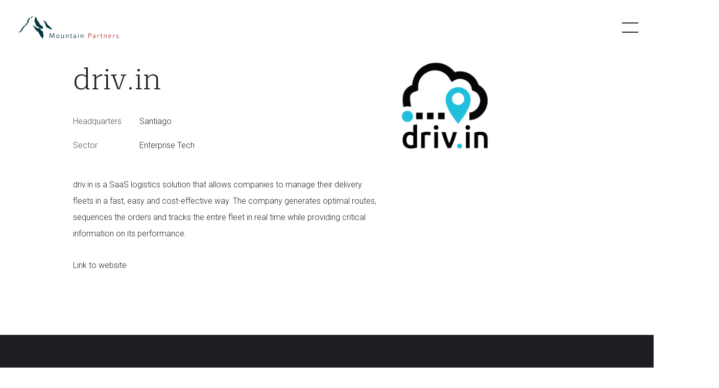

--- FILE ---
content_type: text/html; charset=utf-8
request_url: https://mountain-partners.ch/portfolio/drivin/
body_size: 7970
content:



<!DOCTYPE html>
<!--[if lt IE 7]>      <html class="no-js ie lt-ie9 lt-ie8 lt-ie7  investment-page"> <![endif]-->
<!--[if IE 7]>         <html class="no-js ie lt-ie9 lt-ie8 ie7  investment-page"> <![endif]-->
<!--[if IE 8]>         <html class="no-js ie lt-ie9 ie8  investment-page"> <![endif]-->
<!--[if IE 9]>         <html class="no-js ie ie9  investment-page"> <![endif]-->
<!--[if gt IE 9]>-->
<html class="no-js  investment-page" data-scheme="">
<!--<![endif]-->
<head>
    <meta charset="utf-8">
    <meta http-equiv="X-UA-Compatible" content="IE=edge">
    <meta name="viewport" content="width=device-width, initial-scale=1">

    <!-- Prefetch -->



<!-- Preload -->


<!-- Title -->
<title>driv.in</title>

<!-- Description -->

<meta name="description" content="" />
<meta name="keywords" content="" />
<meta itemprop="name" content="driv.in">
<meta itemprop="description" content="">


<!-- Canonical -->


<!-- Opengraph -->
<meta property="og:title" content="driv.in">



<meta property="og:description" content="">



<!-- Twitter Card -->
<meta name="twitter:card" content="summary" />

<meta name="twitter:title" content="driv.in" />
<meta name="twitter:description" content="" />


<!-- Support pages -->




<!-- Schema -->


<!-- AMP -->


    


<link rel="dns-prefetch" href="https://fonts.googleapis.com">
<link rel="dns-prefetch" href="https://fonts.gstatic.com">
<link rel="dns-prefetch" href="https://www.google-analytics.com">
<link rel="dns-prefetch" href="https://www.googletagmanager.com">
<link rel="preload" href="/assets/images/loading-logo.gif" as="image">
<link rel="preload" href="/int-dist/app.bundle.css" as="style">
<link rel="preload" href="/int-dist/app.bundle.js" as="script">

<link rel="preload" href="/assets/images/logo.svg" as="image">

<!--[if gt IE 8]><!-->

<link rel="stylesheet" type="text/css" href="/int-dist/app.bundle.css" />
<!--<![endif]-->

<link href="https://fonts.googleapis.com/css?family=Maitree:300|Roboto:300,400&display=swap" rel="stylesheet">

<link rel="apple-touch-icon" sizes="144x144" href="/favicon/apple-icon-144x144.png">
<link rel="icon" type="image/png" sizes="144x144" href="/favicon/android-chrome-144x144.png">
<link rel="icon" type="image/png" sizes="32x32" href="/favicon/favicon-32x32.png">
<link rel="icon" type="image/png" sizes="16x16" href="/favicon/favicon-16x16.png">
<link rel="manifest" href="/favicon/site.webmanifest">
<link rel="mask-icon" href="/favicon/safari-pinned-tab.svg" color="#181819">
<link rel="shortcut icon" href="/favicon/favicon.ico">
<meta name="msapplication-TileColor" content="#181819">
<meta name="msapplication-config" content="/favicon/browserconfig.xml">
<meta name="theme-color" content="#181819">



    <!--[if IE 9]>
    <script src="https://cdnjs.cloudflare.com/ajax/libs/es5-shim/4.5.7/es5-shim.min.js"></script>
    <script src="https://cdnjs.cloudflare.com/ajax/libs/es5-shim/4.5.7/es5-sham.min.js"></script>
    -->
</head>

<body aria-disabled="false">
    


    

    <svg xmlns="http://www.w3.org/2000/svg" xmlns:xlink="http://www.w3.org/1999/xlink" width="0" height="0" style="position:absolute">

    <symbol id="MP_SVG_Close" viewBox="0 0 16 16">
        <path class="cls-1" d="M16 .58L15.42 0 8 7.42.58 0 0 .58 7.42 8 0 15.42l.58.58L8 8.58 15.42 16l.58-.58L8.58 8 16 .58z"></path>
    </symbol>

    <symbol id="MP_SVG_Down_Arrow" viewBox="0 0 16 16">
        <path class="cls-1" d="M8 12.34l-8-8 .68-.68L8 10.98l7.32-7.32.68.68-8 8z"></path>
    </symbol>

    <symbol id="MP_SVG_Left_Arrow" viewBox="0 0 16 16">
        <path class="cls-1" d="M9.28 0l1.45 1.45L4.18 8l6.55 6.55L9.28 16 1.27 8l8.01-8z"></path>
    </symbol>

    <symbol id="MP_SVG_Map_Icon" viewBox="0 0 16 16">
        <circle class="cls-1" cx="8" cy="8" r="8"></circle>
        <circle class="cls-2" cx="8" cy="8" r="2.31"></circle>
    </symbol>

    <symbol id="MP_SVG_Mountain_Partners_Logo" viewBox="0 0 341 81">
        <path class="cls-1" d="M86.17 17.53h.36l2.06.35 6 4 6.43 10.72 6.86 4.71.42 3s4.29.87 4.29 1.29 1.71 6 1.71 6l-7.83-2.94-5.45-3.49-5.15-1.71-2.5-7.06-3.51-9.56-1.69-.7-1.19-3-.81-1.59M62.74 7.77l4.51 10.68 4.21 5.06 3.38 7.04 3.09 2.53 2.81 1.96 4.22 3.38-.57 7.03-5.05-1.97h-4.22l-2.82-3.1-5.9-3.36-3.37-1.7-3.1-7.87-1.15-4.2-2.52-.99 2.38-13.63-1.96-3.94-1.55-.84 7.61 3.92"></path>
        <path class="cls-2" d="M11.12 50.8l3.51-7.17 8-9.84 4.8-1.79.14-4.22 5.9-3.65-1.27-5.2 5.91-9.84 3.37-.42.75.59-5.8 9.67 1.26 5.2-5.9 3.65-.14 4.22-4.78 1.83-8 9.84-3.53 7.13-7.12 5.55H4l7.12-5.55m32.2-41.87l-.15-1.29 7.31-4.22.43.43 1.54.84-5.06 2.95.28 2.53-2-1.54zM84.35 53.32l2 14.81-2.29 9.45-7.2-8.5-8.23-15.39-5.18-2.19-5.81-7.98-4.18-7.23-2.74-4.49 15.97 11.12 9.03-.01 1.71 5.95 6.92 4.46"></path>
        <path class="cls-3" d="M239.92 68h-3.44v7.24h-1.91V59.31h5.6c2.57 0 4.73 1.27 4.73 4.3S242.54 68 239.92 68zm-.32-7.14h-3.12v5.59h3.25c1.76 0 3.21-1 3.21-2.84s-1.52-2.75-3.34-2.75zM256.1 75.24c-.05-.57-.09-1-.14-1.59a4.28 4.28 0 0 1-3.62 1.86 3 3 0 0 1-3.27-3c0-2.69 2.82-3.78 6-3.87h.89v-1.18a2.28 2.28 0 0 0-2.3-2.51 4.25 4.25 0 0 0-3.07 1.37l-.73-1.09a5 5 0 0 1 3.87-1.53c2.57 0 3.91 1.37 3.91 3.94v6c0 .32.07 1.28.11 1.57zm-.18-5.46h-.89c-2.48.07-4.21.87-4.21 2.64 0 .93.64 1.8 2.18 1.8 1.17 0 2.92-1.07 2.92-2.14zM270.3 65.71a2.54 2.54 0 0 0-1.35-.57 3 3 0 0 0-2.81 3.07v7h-1.74v-11h1.6l.09 1.69a3.82 3.82 0 0 1 3.35-2.19 3.1 3.1 0 0 1 1.57.46zM279.34 75.51c-2.12 0-3-.84-3-3.18v-6.9h-1.73V64.2h1.73v-2.77l1.73-.57v3.34h2.57v1.23H278v6.62c0 1.28.2 2.17 1.45 2.17a2.62 2.62 0 0 0 1.32-.37l.28 1.32a5.45 5.45 0 0 1-1.71.34zM293.22 75.24v-7.58a2.43 2.43 0 0 0-2.58-2.66 3.13 3.13 0 0 0-3 2.73v7.51h-1.73v-11h1.55l.09 1.64a4.14 4.14 0 0 1 3.84-2.14 3.25 3.25 0 0 1 3.53 3.58v8zM302.73 69.82c0 3 1.5 4.4 3.34 4.4a3.82 3.82 0 0 0 3.08-1.67l.73 1.12a4.72 4.72 0 0 1-3.81 1.84c-3.73 0-5.12-2.82-5.12-6 0-2.85 1.37-5.81 4.71-5.81s4.56 2.48 4.56 5.24v.88zm2.93-4.82c-1.84 0-2.93 1.8-2.93 3.64h5.85c0-2.21-.98-3.64-2.92-3.64zM322.14 65.71a2.54 2.54 0 0 0-1.34-.57 3 3 0 0 0-2.8 3.07v7h-1.74v-11h1.55l.09 1.69a3.82 3.82 0 0 1 3.35-2.19 3.1 3.1 0 0 1 1.57.46zM330.74 75.51a4.84 4.84 0 0 1-4.12-1.75l1.12-1a3.71 3.71 0 0 0 3 1.44c1.82 0 2.51-1 2.51-1.85 0-1.13-.71-1.63-1.85-2l-1.66-.55c-1.27-.41-2.68-1.16-2.68-3s2-3.07 4-3.07a4.43 4.43 0 0 1 3.74 1.73l-1.14.89a3 3 0 0 0-2.6-1.37c-1.43 0-2.27.78-2.27 1.82s1 1.37 1.84 1.67l1.52.52c1.64.57 2.85 1.3 2.85 3.41 0 1.32-1.09 3.11-4.26 3.11z"></path>
        <path class="cls-2" d="M120.6 75.24L120 61l-4.8 12.77h-1.87L108.4 61l-.5 14.29h-1.75l.75-15.93h2.73l4.71 12.24L119 59.31h2.71l.77 15.93zM133.62 75.51c-3.3 0-4.92-2.23-4.92-6 0-3.12 1.52-5.81 4.92-5.81s4.91 2.25 4.91 5.81c0 3.27-1.53 6-4.91 6zm0-10.51c-2.3 0-3.14 2.32-3.14 4.51 0 2.7.93 4.71 3.14 4.71 2.48 0 3.16-2.44 3.16-4.71 0-2.46-.86-4.51-3.16-4.51zM152.1 75.24l-.19-1.89a4 4 0 0 1-3.78 2.16 3.3 3.3 0 0 1-3.57-3.59V64.2h1.73v7.33a2.43 2.43 0 0 0 2.53 2.69 3.17 3.17 0 0 0 3-2.76V64.2h1.73v11zM167.55 75.24v-7.58A2.42 2.42 0 0 0 165 65a3.13 3.13 0 0 0-3 2.73v7.51h-1.73v-11h1.55l.09 1.64a4.14 4.14 0 0 1 3.85-2.14 3.25 3.25 0 0 1 3.52 3.58v8zM179.36 75.51c-2.12 0-3-.84-3-3.18v-6.9h-1.76V64.2h1.73v-2.77l1.73-.57v3.34h2.58v1.23h-2.58v6.62c0 1.28.21 2.17 1.46 2.17a2.66 2.66 0 0 0 1.32-.37l.27 1.32a5.36 5.36 0 0 1-1.75.34zM192 75.24c0-.57-.09-1-.14-1.59a4.28 4.28 0 0 1-3.62 1.86 3 3 0 0 1-3.28-3c0-2.69 2.83-3.78 6-3.87h.88v-1.18a2.28 2.28 0 0 0-2.3-2.51 4.29 4.29 0 0 0-3.07 1.37l-.72-1.09a5 5 0 0 1 3.86-1.53c2.58 0 3.92 1.37 3.92 3.94v6c0 .32.07 1.28.11 1.57zm-.19-5.46h-.88c-2.48.07-4.21.87-4.21 2.64 0 .93.63 1.8 2.18 1.8 1.16 0 2.91-1.07 2.91-2.14zM201.44 61.27a1.14 1.14 0 1 1 0-2.28 1.14 1.14 0 0 1 0 2.28zm-.87 14v-11h1.73v11zM216.61 75.24v-7.58A2.42 2.42 0 0 0 214 65a3.12 3.12 0 0 0-3 2.73v7.51h-1.73v-11h1.55l.09 1.64a4.11 4.11 0 0 1 3.84-2.14 3.25 3.25 0 0 1 3.53 3.58v8z"></path>
    </symbol>

    <symbol id="MP_SVG_Play" viewBox="0 0 17 16">
        <path class="st0" d="M3.4 16V0l13.3 8-13.3 8zM3.9.9v14.2L15.7 8 3.9.9z"></path>
    </symbol>

    <symbol id="MP_SVG_Quote" viewBox="0 0 16 16">
        <path class="cls-1" d="M0 1.57h7.3c.25 0 .26 0 .26.26v5.32a7.2 7.2 0 0 1-.43 2.76 6.83 6.83 0 0 1-3.53 3.73 8 8 0 0 1-3.4.79H0v-2.87l1-.23a3 3 0 0 0 2.29-3.14.31.31 0 0 0 0-.09H0zM8.44 1.57h7.29c.26 0 .26 0 .26.26v5.32a7.2 7.2 0 0 1-.43 2.76A6.81 6.81 0 0 1 12 13.64a8 8 0 0 1-3.39.79h-.2v-2.87l1-.23a3 3 0 0 0 2.32-3.14V8.1H8.44z"></path>
    </symbol>

    <symbol id="MP_SVG_Right_Arrow" viewBox="0 0 16 16">
        <path class="cls-1" d="M6.72 16l-1.45-1.45L11.82 8 5.27 1.45 6.72 0l8.01 8-8.01 8z"></path>
    </symbol>

    <symbol id="MP_SVG_Up_arrow" viewBox="0 0 16 16">
        <path class="cls-1" d="M8 3.66l8 8-.68.68L8 5.02.68 12.34 0 11.66l8-8z"></path>
    </symbol>

</svg>


    <header class="header">
    <div class="header__inner">
        <a id="site-logo" href="/" class="header-logo" title="Mountain Partners Home Link">
            

            <svg xmlns="http://www.w3.org/2000/svg" xmlns:xlink="http://www.w3.org/1999/xlink" viewBox="0 0 341 81" class="header-logo__icon">
                <path class="cls-1" d="M86.17 17.53h.36l2.06.35 6 4 6.43 10.72 6.86 4.71.42 3s4.29.87 4.29 1.29 1.71 6 1.71 6l-7.83-2.94-5.45-3.49-5.15-1.71-2.5-7.06-3.51-9.56-1.69-.7-1.19-3-.81-1.59M62.74 7.77l4.51 10.68 4.21 5.06 3.38 7.04 3.09 2.53 2.81 1.96 4.22 3.38-.57 7.03-5.05-1.97h-4.22l-2.82-3.1-5.9-3.36-3.37-1.7-3.1-7.87-1.15-4.2-2.52-.99 2.38-13.63-1.96-3.94-1.55-.84 7.61 3.92"></path>
                <path class="cls-2" d="M11.12 50.8l3.51-7.17 8-9.84 4.8-1.79.14-4.22 5.9-3.65-1.27-5.2 5.91-9.84 3.37-.42.75.59-5.8 9.67 1.26 5.2-5.9 3.65-.14 4.22-4.78 1.83-8 9.84-3.53 7.13-7.12 5.55H4l7.12-5.55m32.2-41.87l-.15-1.29 7.31-4.22.43.43 1.54.84-5.06 2.95.28 2.53-2-1.54zM84.35 53.32l2 14.81-2.29 9.45-7.2-8.5-8.23-15.39-5.18-2.19-5.81-7.98-4.18-7.23-2.74-4.49 15.97 11.12 9.03-.01 1.71 5.95 6.92 4.46"></path>
                <path class="cls-3" d="M239.92 68h-3.44v7.24h-1.91V59.31h5.6c2.57 0 4.73 1.27 4.73 4.3S242.54 68 239.92 68zm-.32-7.14h-3.12v5.59h3.25c1.76 0 3.21-1 3.21-2.84s-1.52-2.75-3.34-2.75zM256.1 75.24c-.05-.57-.09-1-.14-1.59a4.28 4.28 0 0 1-3.62 1.86 3 3 0 0 1-3.27-3c0-2.69 2.82-3.78 6-3.87h.89v-1.18a2.28 2.28 0 0 0-2.3-2.51 4.25 4.25 0 0 0-3.07 1.37l-.73-1.09a5 5 0 0 1 3.87-1.53c2.57 0 3.91 1.37 3.91 3.94v6c0 .32.07 1.28.11 1.57zm-.18-5.46h-.89c-2.48.07-4.21.87-4.21 2.64 0 .93.64 1.8 2.18 1.8 1.17 0 2.92-1.07 2.92-2.14zM270.3 65.71a2.54 2.54 0 0 0-1.35-.57 3 3 0 0 0-2.81 3.07v7h-1.74v-11h1.6l.09 1.69a3.82 3.82 0 0 1 3.35-2.19 3.1 3.1 0 0 1 1.57.46zM279.34 75.51c-2.12 0-3-.84-3-3.18v-6.9h-1.73V64.2h1.73v-2.77l1.73-.57v3.34h2.57v1.23H278v6.62c0 1.28.2 2.17 1.45 2.17a2.62 2.62 0 0 0 1.32-.37l.28 1.32a5.45 5.45 0 0 1-1.71.34zM293.22 75.24v-7.58a2.43 2.43 0 0 0-2.58-2.66 3.13 3.13 0 0 0-3 2.73v7.51h-1.73v-11h1.55l.09 1.64a4.14 4.14 0 0 1 3.84-2.14 3.25 3.25 0 0 1 3.53 3.58v8zM302.73 69.82c0 3 1.5 4.4 3.34 4.4a3.82 3.82 0 0 0 3.08-1.67l.73 1.12a4.72 4.72 0 0 1-3.81 1.84c-3.73 0-5.12-2.82-5.12-6 0-2.85 1.37-5.81 4.71-5.81s4.56 2.48 4.56 5.24v.88zm2.93-4.82c-1.84 0-2.93 1.8-2.93 3.64h5.85c0-2.21-.98-3.64-2.92-3.64zM322.14 65.71a2.54 2.54 0 0 0-1.34-.57 3 3 0 0 0-2.8 3.07v7h-1.74v-11h1.55l.09 1.69a3.82 3.82 0 0 1 3.35-2.19 3.1 3.1 0 0 1 1.57.46zM330.74 75.51a4.84 4.84 0 0 1-4.12-1.75l1.12-1a3.71 3.71 0 0 0 3 1.44c1.82 0 2.51-1 2.51-1.85 0-1.13-.71-1.63-1.85-2l-1.66-.55c-1.27-.41-2.68-1.16-2.68-3s2-3.07 4-3.07a4.43 4.43 0 0 1 3.74 1.73l-1.14.89a3 3 0 0 0-2.6-1.37c-1.43 0-2.27.78-2.27 1.82s1 1.37 1.84 1.67l1.52.52c1.64.57 2.85 1.3 2.85 3.41 0 1.32-1.09 3.11-4.26 3.11z"></path>
                <path class="cls-2" d="M120.6 75.24L120 61l-4.8 12.77h-1.87L108.4 61l-.5 14.29h-1.75l.75-15.93h2.73l4.71 12.24L119 59.31h2.71l.77 15.93zM133.62 75.51c-3.3 0-4.92-2.23-4.92-6 0-3.12 1.52-5.81 4.92-5.81s4.91 2.25 4.91 5.81c0 3.27-1.53 6-4.91 6zm0-10.51c-2.3 0-3.14 2.32-3.14 4.51 0 2.7.93 4.71 3.14 4.71 2.48 0 3.16-2.44 3.16-4.71 0-2.46-.86-4.51-3.16-4.51zM152.1 75.24l-.19-1.89a4 4 0 0 1-3.78 2.16 3.3 3.3 0 0 1-3.57-3.59V64.2h1.73v7.33a2.43 2.43 0 0 0 2.53 2.69 3.17 3.17 0 0 0 3-2.76V64.2h1.73v11zM167.55 75.24v-7.58A2.42 2.42 0 0 0 165 65a3.13 3.13 0 0 0-3 2.73v7.51h-1.73v-11h1.55l.09 1.64a4.14 4.14 0 0 1 3.85-2.14 3.25 3.25 0 0 1 3.52 3.58v8zM179.36 75.51c-2.12 0-3-.84-3-3.18v-6.9h-1.76V64.2h1.73v-2.77l1.73-.57v3.34h2.58v1.23h-2.58v6.62c0 1.28.21 2.17 1.46 2.17a2.66 2.66 0 0 0 1.32-.37l.27 1.32a5.36 5.36 0 0 1-1.75.34zM192 75.24c0-.57-.09-1-.14-1.59a4.28 4.28 0 0 1-3.62 1.86 3 3 0 0 1-3.28-3c0-2.69 2.83-3.78 6-3.87h.88v-1.18a2.28 2.28 0 0 0-2.3-2.51 4.29 4.29 0 0 0-3.07 1.37l-.72-1.09a5 5 0 0 1 3.86-1.53c2.58 0 3.92 1.37 3.92 3.94v6c0 .32.07 1.28.11 1.57zm-.19-5.46h-.88c-2.48.07-4.21.87-4.21 2.64 0 .93.63 1.8 2.18 1.8 1.16 0 2.91-1.07 2.91-2.14zM201.44 61.27a1.14 1.14 0 1 1 0-2.28 1.14 1.14 0 0 1 0 2.28zm-.87 14v-11h1.73v11zM216.61 75.24v-7.58A2.42 2.42 0 0 0 214 65a3.12 3.12 0 0 0-3 2.73v7.51h-1.73v-11h1.55l.09 1.64a4.11 4.11 0 0 1 3.84-2.14 3.25 3.25 0 0 1 3.53 3.58v8z"></path>
            </svg>

        </a>
        <div class="header__controls">

            <span id="site-nav-button" class="header-nav-button" role="button" aria-pressed="false" tabindex="0">
                <span class="header-nav-button__title a-hide" data-open="Close" data-closed="Menu">Menu</span>
            </span>
        </div>
    </div>
</header>

    



    <nav id="site-nav" class="main-navigation grid-container full" role="navigation" aria-label="Main menu" aria-hidden="true">
        <div class="grid-x u-header-offset">
            <section class="main-navigation__image-container cell screen1000-2 scheme--grey-dark show-for-screen1000">
                    <img class="main-navigation__image lazyload" data-src="/media/1382/mp_assets_navigation_image-min.png" alt="Mp Assets Navigation Image Min" />
            </section>
            <section class="main-navigation__content-container cell screen1000-8">
                <div class="main-navigation__content">
                    <ul class="main-navigation__menu u-spacing-heading-bottom">
                            <li class="main-navigation__link">
                                    <a id="menu-link-0" href="/" class="menu-link" aria-current="false">Home</a>

                            </li>
                            <li class="main-navigation__link">
                                    <a id="menu-link-1" href="/company/" class="menu-link" aria-current="false">Company</a>

                            </li>
                            <li class="main-navigation__link">
                                    <a id="menu-link-2" href="/funds/" class="menu-link" aria-current="false">Funds</a>

                            </li>
                            <li class="main-navigation__link">
                                    <a id="menu-link-3" href="/portfolio/" class="menu-link" aria-current="false">Portfolio</a>

                            </li>
                            <li class="main-navigation__link">
                                    <a id="menu-link-4" href="/team/" class="menu-link" aria-current="false">Team</a>

                            </li>
                            <li class="main-navigation__link">
                                    <a id="menu-link-5" href="/investors/" class="menu-link" aria-current="false">Investors</a>

                            </li>
                    </ul>
                        <ul class="main-navigation__utility-links u-spacing-heading-bottom">
                                <li class="main-navigation__utility-link">
                                    <a href="/unternehmertag/" class="main-navigation__utility-link-anchor">Unternehmertag</a>
                                </li>
                                <li class="main-navigation__utility-link">
                                    <a href="umb://document/f01cd9027d1540fd964cab33ce14eb7d" class="main-navigation__utility-link-anchor">News</a>
                                </li>
                                <li class="main-navigation__utility-link">
                                    <a href="umb://document/5d7cf570bae64bfda0ffd71b12e37391" class="main-navigation__utility-link-anchor">Contact</a>
                                </li>
                                <li class="main-navigation__utility-link">
                                    <a href="/site-notice/" class="main-navigation__utility-link-anchor">Site Notice</a>
                                </li>
                                <li class="main-navigation__utility-link">
                                    <a href="umb://document/c9ad197111744b2682514549005f3b89" class="main-navigation__utility-link-anchor">MCAA PFIC</a>
                                </li>
                        </ul>
                                            <ul class="main-navigation__social-links list-links">
                                                                                        <li class="list-link">
                                    <a class="list-link__url" href="https://www.youtube.com/user/MountainPartners" target="_blank" title="Youtube">Youtube</a>
                                </li>
                                                            <li class="list-link">
                                    <a class="list-link__url" href="https://www.linkedin.com/company/mountain-partners-group" target="_blank" title="LinkedIn">LinkedIn</a>
                                </li>
                        </ul>
                </div>
            </section>
        </div>
    </nav>



    <main class="page-main" id="main-content">
        <div class="page-content" 


data-page="content"
data-node-id="2705"
data-seo-title="driv.in"
data-body-class=""
data-page-class=" investment-page"
data-page-scheme=""
>
            





<section class="investment-heading grid-container fluid u-spacing-container-margin">
    <div class="grid-x grid-margin-x grid-margin-y">
       <div class="investment-heading__content cell screen600-6 screen768-4 screen768-offset-1 screen1400-4 screen1400-offset-2">
            <div class="l-content-container-small">
                <h1 class="investment-heading__title t-heading-2 t-font-heading u-spacing-base-bottom">driv.in</h1>
                    <div class="investment-heading__details">
                            <p class="investment-heading__detail-section">
                                <span class="investment-heading__detail-title">Headquarters</span>
                                <span class="investment-heading__detail-value">Santiago</span>
                            </p>
                                                    <p class="investment-heading__detail-section">
                                <span class="investment-heading__detail-title">Sector</span>
                                <span class="investment-heading__detail-value">Enterprise Tech</span>
                            </p>
                                            </div>
            </div>
        </div>
            <div class="investment-heading__image cell screen600-4 screen768-3 screen768-offset-1 screen1400-2">
                <img class="investment__logo" src="/media/1161/drivin.png" alt="Driv.In" />
            </div>
        
            <div class="investment-heading__links cell screen600-8 screen600-offset-1 screen1400-7 screen1400-offset-2">
                <div class="l-content-container-small">
                    <div class="investment-heading__intro body-copy">
                        <p>driv.in is a SaaS logistics solution that allows companies to manage their delivery fleets in a fast, easy and cost-effective way. The company generates optimal routes, sequences the orders and tracks the entire fleet in real time while providing critical information on its performance.</p>
                    </div>
                </div>
            </div>
                    <div class="investment-heading__links cell screen600-8 screen600-offset-1 screen1400-7 screen1400-offset-2">
                <ul class="list-links">
                    <li class="list-link">
                        <a class="list-link__url" href="https://www.driv.in/" target="_blank" title="Link to website" data-load="false">Link to website</a>
                    </li>
                </ul>
            </div>
    </div>
</section>




                <section class="end-page-navigation grid-container full">
        <div class="grid-x grid-padding-x">
            <a href="/portfolio/drake-star-partners/"  class="end-page-navigation-item end-page-navigation-item--left cell screen768-5">
                <div class="grid-container fluid grid-padding-x">
                    <div class="grid-x grid-padding-x">
                        <div class="end-page-navigation-item__content cell screen768-8 screen768-offset-2">
                            <p class="end-page-navigation-item__title">Drake Star Partners</p>
                            <p class="end-page-navigation-item__description">Drake Star Partners is an international investment bank focusing on the technology, media and communications sectors.</p>
                            <p class="end-page-navigation-item__link-caption"></p>
                        </div>
                    </div>
                </div>
            </a>
            <a href="/portfolio/enteccogroup/"  class="end-page-navigation-item end-page-navigation-item--right cell screen768-5 show-for-screen768">
                <div class="grid-container fluid grid-padding-x">
                    <div class="grid-x grid-padding-x">
                        <div class="end-page-navigation-item__content cell screen768-8 screen768-offset-2">
                            <p class="end-page-navigation-item__title">ENTECCOgroup</p>
                            <p class="end-page-navigation-item__description">The ENTECCOgroup specialises in air purification. The companies forming part of the ENTECCOgroup manufacture highly effective and efficient filter products and use them to create turnkey  systems for dust removal, exhaust gas purification, and ventilation in every industry.</p>
                            <p class="end-page-navigation-item__link-caption"></p>
                        </div>
                    </div>
                </div>
            </a>
        </div>
    </section>

        </div>
        
<footer class="footer grid-container fluid u-spacing-container">
    <div class="grid-x grid-padding-x">
        <div class="cell small-5 screen600-2 screen600-offset-1">
                <ul class="footer__utility-links list-links list-links--vertical">
                        <li class="list-link">
                            <a class="list-link__url" href="/unternehmertag/" target="" title="Unternehmertag">Unternehmertag</a>
                        </li>
                        <li class="list-link">
                            <a class="list-link__url" href="umb://document/f01cd9027d1540fd964cab33ce14eb7d" target="" title="News">News</a>
                        </li>
                        <li class="list-link">
                            <a class="list-link__url" href="umb://document/5d7cf570bae64bfda0ffd71b12e37391" target="" title="Contact">Contact</a>
                        </li>
                        <li class="list-link">
                            <a class="list-link__url" href="/site-notice/" target="" title="Site Notice">Site Notice</a>
                        </li>
                        <li class="list-link">
                            <a class="list-link__url" href="umb://document/c9ad197111744b2682514549005f3b89" target="" title="MCAA PFIC">MCAA PFIC</a>
                        </li>
                </ul>
        </div>
        <div class="cell small-5 screen600-2 screen600-offset-4">
                <ul class="footer__social-links list-links list-links--vertical">
                                                                <li class="list-link">
                            <a href="https://www.youtube.com/user/MountainPartners" target="_blank" title="Youtube" class="list-link__url">Youtube</a>
                        </li>
                                            <li class="list-link">
                            <a href="https://www.linkedin.com/company/mountain-partners-group" target="_blank" title="LinkedIn" class="list-link__url">LinkedIn</a>
                        </li>
                </ul>
        </div>
        <div class="cell screen600-offset-1 u-spacing-content-top">
            <p class="footer__copyright">2026 Mountain Partners</p>
        </div>
    </div>
</footer>

    </main>
    
    <aside class="cookies-message" aria-hidden="true">
        <div class="cookies-message__inner">
            <div class="cookies-message__intro">
                <div class="cookies-message__content body-copy t-sub-copy">
                    <p><span>We use cookies to optimize and continuously improve our website. By continuing to use the website, you agree to the use of cookies. Information on administration and objections can be found in our <a data-udi="umb://document/59809717acee479fac4282a79522eb26" href="/privacy-policy/" title="Privacy Policy">Privacy Policy</a>.</span></p>
                </div>
                <div class="cookies-message__controls">
                    <a href="#cookies-accept" class="cookies-message__expand" data-load="false" data-expand="View details" data-collapse="Hide details">
                        <span class="cookies-message__expand-text t-sub-copy">View details</span>
                        

    <svg class="cookies-message__expand-icon">
        <use xlink:href="#MP_SVG_Up_arrow" />
    </svg>

                    </a>
                </div>
            </div>
            <div class="cookies-message__detail" aria-expanded="false">
                <div class="cookies-message__options">
                    <div class="cookies-message__option">
                        <p class="cookies-message__option-heading">Tracking and Analytics Cookies</p>
                        <div class="cookies-message__option-content">
                            <div class="cookies-message__option-message t-sub-copy"><p><span class="s1">Cookies are small files, which enable us to save specific, individual data about the device used to access the website (e.g. PC, smartphone, or similar). On the one hand, they serve to improve the usability of the website for the users (e.g. through saving login data). On the other hand, they serve to gather statistical data about the use of the website, which can be analyzed in order to improve its ease of use. The users can influence the use of cookies. Most browsers have a feature which can restrict or completely prevent the use of cookies. We do, however, point out, that the use and especially the usability of the website are restricted when cookies are disabled.</span></p></div>
                            <button href="#cookies-accept" class="cookies-message__option-button" data-cookie="trackingCookie" data-opt="in" data-opt-out-message="No" data-opt-in-message="Yes">
                                Yes
                            </button>
                        </div>
                    </div>
                </div>
            </div>
            <div class="cookies-message__controls">
                <button href="#cookies-accept" class="cookies-message__submit button">
                    <span class="button__text">Accept</span>
                </button>
            </div>
        </div>
    </aside>

    <aside class="page-video-stage" role="presentation" aria-hidden="true">
    <button class="page-video-stage__close">
        

    <svg class="page-video-stage__close-icon">
        <use xlink:href="#MP_SVG_Close" />
    </svg>

    </button>
    <div class="page-video-stage__inner l-content-container-large">
    </div>
</aside>

    <aside class="page-popup" aria-hidden="true" aria-busy="false">
    <button class="page-popup__close">
        

    <svg class="page-popup__close-icon">
        <use xlink:href="#MP_SVG_Close" />
    </svg>

    </button>
    <div class="page-popup-loader" aria-hidden="true">
        <img class="page-popup-loader__logo" src="/assets/images/loading-logo.gif" />
    </div>
    <div class="page-popup__content">
        <div class="page-popup__content-inner">
        </div>
    </div>
</aside>
    <aside class="page-loader" aria-hidden="false">
    <img class="page-loader__logo" src="/assets/images/loading-logo.gif" />
</aside>

    

<script>
    MP = {
        recaptchaKey: '6LdC1p4UAAAAAGiLugSdq5c2hzwX0OmITr5cFAdL',
    };
</script>
    <script type="text/javascript" src="/int-dist/app.bundle.js"></script>
</body>
</html>

--- FILE ---
content_type: text/css
request_url: https://mountain-partners.ch/int-dist/app.bundle.css
body_size: 30412
content:
@keyframes showContent{0%{opacity:0}100%{opacity:1}}@keyframes hideContent{0%{opacity:1;z-index:2}80%{z-index:0}95%{opacity:0;z-index:0}100%{opacity:0;z-index:0}}@keyframes grow{0%{transform:scale(0)}100%{transform:scale(1)}}@keyframes shrink{0%{transform:scale(1)}100%{transform:scale(0)}}@keyframes textAppear{0%{opacity:0;transform:translateY(20%)}80%{opacity:1}100%{opacity:1;transform:translateY(0)}}@keyframes showImage{0%{opacity:0;transform:scale(1.5) translate(-50%, -50%)}100%{opacity:1;transform:scale(1) translate(-50%, -50%)}}@keyframes hideImage{0%{opacity:1;transform:scale(1) translate(-50%, -50%)}95%{opacity:0}100%{opacity:0;transform:scale(1.5) translate(-50%, -50%)}}@keyframes showPopup{0%{transform:translateX(100%)}100%{transform:translateX(0)}}@keyframes loaderBackground{0%{background-color:#1f5bd8}75%{background-color:#181819}100%{background-color:#1f5bd8}}.flickity-viewport{outline:none;width:100%}.flickity-enabled{outline:none}.is-draggable{outline:none}.flickity-page-dots{font-size:0;margin-bottom:spacing;text-align:center}.flickity-page-dots .dot{appearance:none;-moz-appearance:none;-webkit-appearance:none;background-color:transparent;border:none;outline:none;padding:0;text-indent:0.01px;text-overflow:"";text-decoration:none;border-radius:100%;background-color:#000;cursor:pointer;display:inline-block;margin:0 7.5px 7.5px;width:20px;height:20px}.flickity-page-dots .dot:hover,.flickity-page-dots .dot:focus,.flickity-page-dots .dot.is-selected{background-color:#ececed}img:not([src]):not([srcset]){opacity:0}@-moz-document url-prefix(){img:-moz-loading{opacity:0}}img.lazyload,img.lazyloading{transition:all 450ms cubic-bezier(0.645, 0.045, 0.355, 1);opacity:0}img:not([src]):not([srcset]){visibility:hidden}img.lazyloaded{transition:all 450ms cubic-bezier(0.645, 0.045, 0.355, 1);opacity:1}.qs-datepicker-container{font-size:1rem;font-family:sans-serif;color:black;position:absolute;width:15.625em;display:flex;flex-direction:column;z-index:9001;user-select:none;border:1px solid gray;border-radius:.26392em;overflow:hidden;background:white;box-shadow:0 1.25em 1.25em -.9375em rgba(0,0,0,0.3)}.qs-datepicker-container *{box-sizing:border-box}.qs-centered{position:fixed;top:50%;left:50%;transform:translate(-50%, -50%)}.qs-hidden{display:none}.qs-overlay{position:absolute;top:0;left:0;background:rgba(0,0,0,0.75);color:white;width:100%;height:100%;padding:.5em;z-index:1;opacity:1;transition:opacity .3s;display:flex;flex-direction:column}.qs-overlay.qs-hidden{opacity:0;z-index:-1}.qs-overlay .qs-overlay-year{border:none;background:transparent;border-bottom:1px solid white;border-radius:0;color:white;font-size:.875em;padding:.25em 0;width:80%;text-align:center;margin:0 auto;display:block}.qs-overlay .qs-overlay-year::-webkit-inner-spin-button{-webkit-appearance:none}.qs-overlay .qs-close{padding:.5em;cursor:pointer;position:absolute;top:0;right:0}.qs-overlay .qs-submit{border:1px solid white;border-radius:.26392em;padding:.5em;margin:0 auto auto;cursor:pointer;background:rgba(128,128,128,0.4)}.qs-overlay .qs-submit.qs-disabled{color:gray;border-color:gray;cursor:not-allowed}.qs-overlay .qs-overlay-month-container{display:flex;flex-wrap:wrap;flex-grow:1}.qs-overlay .qs-overlay-month{display:flex;justify-content:center;align-items:center;width:calc(100% / 3);cursor:pointer;opacity:.5;transition:opacity .15s}.qs-overlay .qs-overlay-month.active,.qs-overlay .qs-overlay-month:hover{opacity:1}.qs-controls{width:100%;display:flex;justify-content:space-between;align-items:center;flex-grow:1;flex-shrink:0;background:lightgray;filter:blur(0px);transition:filter .3s}.qs-controls.qs-blur{filter:blur(5px)}.qs-arrow{height:1.5625em;width:1.5625em;position:relative;cursor:pointer;border-radius:.26392em;transition:background .15s}.qs-arrow:hover{background:rgba(0,0,0,0.1)}.qs-arrow:hover.qs-left:after{border-right-color:black}.qs-arrow:hover.qs-right:after{border-left-color:black}.qs-arrow:after{content:'';border:.39063em solid transparent;position:absolute;top:50%;transition:border .2s}.qs-arrow.qs-left:after{border-right-color:gray;right:50%;transform:translate(25%, -50%)}.qs-arrow.qs-right:after{border-left-color:gray;left:50%;transform:translate(-25%, -50%)}.qs-month-year{font-weight:bold;transition:border .2s;border-bottom:1px solid transparent;cursor:pointer}.qs-month-year:hover{border-bottom:1px solid gray}.qs-month-year:focus,.qs-month-year:active:focus{outline:none}.qs-month{padding-right:.5ex}.qs-year{padding-left:.5ex}.qs-squares{display:flex;flex-wrap:wrap;padding:.3125em;filter:blur(0px);transition:filter .3s}.qs-squares.qs-blur{filter:blur(5px)}.qs-square{width:calc(100% / 7);height:1.5625em;display:flex;align-items:center;justify-content:center;cursor:pointer;transition:background .1s;border-radius:.26392em}.qs-square:not(.qs-empty):not(.qs-disabled):not(.qs-day):not(.qs-active):hover{background:orange}.qs-current{font-weight:bold;text-decoration:underline}.qs-active,.qs-range-start,.qs-range-end{background:#add8e6}.qs-range-start:not(.qs-range-6){border-top-right-radius:0;border-bottom-right-radius:0}.qs-range-middle{background:#d4ebf2}.qs-range-middle:not(.qs-range-0):not(.qs-range-6){border-radius:0}.qs-range-middle.qs-range-0{border-top-right-radius:0;border-bottom-right-radius:0}.qs-range-middle.qs-range-6{border-top-left-radius:0;border-bottom-left-radius:0}.qs-range-end:not(.qs-range-0){border-top-left-radius:0;border-bottom-left-radius:0}.qs-disabled,.qs-outside-current-month{opacity:.2}.qs-disabled{cursor:not-allowed}.qs-empty{cursor:default}.qs-day{cursor:default;font-weight:bold;color:gray}.qs-event{position:relative}.qs-event:after{content:'';position:absolute;width:.46875em;height:.46875em;border-radius:50%;background:#07f;bottom:0;right:0}.qs-datepicker-container{width:100%;max-width:300px;border-radius:10px;overflow:hidden;border:none;box-shadow:rgba(24,24,25,0.98);margin-top:60px}.qs-datepicker .qs-controls{background:#181819;color:#ececed;padding:30px}.qs-datepicker .qs-month-year{font-size:1rem;line-height:2;font-weight:normal}.qs-datepicker .qs-arrow,.qs-datepicker .qs-arrow:hover{background-image:url("[data-uri]");background-size:contain;background-repeat:no-repeat;background-position:center;background-color:rgba(0,0,0,0)}.qs-datepicker .qs-arrow{width:20px;height:20px;border-radius:0}.qs-datepicker .qs-arrow.qs-right{transform:rotate(180deg)}.qs-datepicker .qs-arrow.qs-left:after,.qs-datepicker .qs-arrow.qs-right:after{display:none}.qs-datepicker .qs-squares{font-size:.875rem;line-height:1.8;padding:15px}.qs-datepicker .qs-square{height:30px}.qs-datepicker .qs-square.qs-day{color:#4c4c4f;font-weight:normal}.qs-datepicker .qs-square.qs-num{color:#4c4c4f}.qs-datepicker .qs-square.qs-active{background-color:rgba(24,24,25,0.98);color:#ececed}.qs-datepicker .qs-square:not(.qs-empty):not(.qs-disabled):not(.qs-day):not(.qs-active):hover{background-color:#e5f1f2}.qs-datepicker .qs-overlay{background:#ffffff;color:#4c4c4f;padding:30px}.qs-datepicker .qs-overlay .qs-overlay-year{font-size:1rem;line-height:2;color:#181819}.qs-datepicker .qs-overlay .qs-overlay-month-container{margin:15px 0}.qs-datepicker .qs-overlay .qs-overlay-month{color:#4c4c4f}.qs-datepicker .qs-overlay .qs-overlay-month:hover{color:#181819}.qs-datepicker .qs-overlay .qs-submit{font-size:.875rem;line-height:1.8;background-color:transparent;border:1px solid #181819;border-radius:0;color:#181819;padding:5px 10px;transition:all 500ms cubic-bezier(0.19, 1, 0.22, 1)}.qs-datepicker .qs-overlay .qs-submit:hover{background-color:#181819;color:#ffffff;border-color:#181819}html{box-sizing:border-box;font-size:100%}*,*:before,*:after{box-sizing:inherit}html,body{margin:0;padding:0}body{color:#212121;font-size:1rem;line-height:2;font-family:"Roboto",Open Sans,Arial,serif;font-weight:300;word-wrap:break-word;-webkit-font-smoothing:antialiased;text-rendering:optimizeLegibility}img,iframe{max-width:100%}ul,ol{margin:0}ul{padding:0;list-style:none}dl,dd,dt{margin:0;padding:0}button[tabindex="0"]{cursor:pointer}h1,h2,h3,h4,h5,h6,p{font-weight:300;margin:0}label{background-color:transparent}input,textarea{border-radius:0;padding:0;position:relative}input[type="text"],input[type="email"],input[type="password"],input[type="number"],input[type="tel"],input[type="date"],select,textarea{appearance:none;-moz-appearance:none;-webkit-appearance:none;background-color:transparent;border:none;outline:none;padding:0;text-indent:0.01px;text-overflow:"";text-decoration:none}input[type=password]{text-transform:none !important}input[type=number]:-webkit-inner-spin-button,input[type=number]:-webkit-outer-spin-button{-webkit-appearance:none;margin:0}input[type=radio],input[type=checkbox]{position:absolute;left:-9999px;clip:rect(0, 0, 0, 0);clip:rect(0 0 0 0)}input[type="file"]{width:0.1px;height:0.1px;opacity:0;overflow:hidden;position:absolute;z-index:-1}html{background-color:#fff;height:100%}body{background-color:#fff;height:100%;max-width:100%;position:relative;overflow-x:hidden}.page-main{background-color:#fff;box-sizing:border-box;width:100%;min-height:100%;font-size:inherit;color:inherit;position:relative;z-index:3;-webkit-overflow-scrolling:touch}.page-content{opacity:0;transition:opacity 250ms linear}body[aria-disabled="true"]{overflow:hidden}.page-content[aria-disabled="false"]{opacity:1}.page-popup{background-color:rgba(0,0,0,0.75);cursor:pointer;position:fixed;top:0;left:0;right:0;bottom:0;overflow:hidden;z-index:110}.page-popup__close{appearance:none;-moz-appearance:none;-webkit-appearance:none;background-color:transparent;border:none;outline:none;padding:0;text-indent:0.01px;text-overflow:"";text-decoration:none;color:currentColor;cursor:pointer;position:absolute;top:15px;right:15px;z-index:2;visibility:hidden}.page-popup__close-icon{fill:currentColor;color:currentColor;height:20px;width:20px}.page-popup__content{background-color:#fff;cursor:default;position:absolute;top:0;right:0;bottom:0;left:0;height:100%;width:100%;overflow-y:auto}.page-popup-loader{background-color:#fff;position:absolute;top:0;right:0;left:0;bottom:0}.page-popup-loader__logo{display:block;width:150px;position:absolute;top:50%;left:50%;transform:translate(-50%, -50%)}.page-popup[aria-hidden="true"]{opacity:0;transform:translateX(100%);transition:transform 0ms linear 500ms,opacity 500ms ease-in-out}.page-popup[aria-hidden="false"]{opacity:1;transition:opacity 500ms ease-in-out}.page-popup[aria-hidden="false"] .page-popup__content{transform:translateX(100%);animation-name:showPopup;animation-delay:500ms;animation-duration:300ms;animation-fill-mode:forwards}.page-popup[aria-busy="false"] .page-popup-loader{opacity:0;transition:opacity 500ms linear;z-index:0}.page-popup[aria-busy="false"] .page-popup-loader .loader__icon{opacity:0}.page-popup[aria-busy="true"] .page-popup-loader{opacity:1;transition:opacity 200ms linear 100ms;z-index:120}.page-popup[aria-busy="true"] .page-popup-loader .loader__icon{opacity:1;transition:opacity 300ms linear 450ms}.page-popup--with-content .page-popup__content-inner{opacity:0;animation-delay:500ms;animation-duration:500ms;animation-timing-function:cubic-bezier(0.895, 0.03, 0.685, 0.22);animation-name:showContent;animation-fill-mode:forwards}.page-popup--with-content .page-popup__close{visibility:visible}@media screen and (min-width: 37.5em){.page-popup-loader__logo{width:230px}}@media screen and (min-width: 62.5em){.page-popup{cursor:url(assets/images/close-cursor.png),auto}.page-popup__content{cursor:default;left:25%;width:75%}.page-popup-loader{cursor:default;left:25%;width:75%}.page-popup__close{display:none}}.button{appearance:none;-moz-appearance:none;-webkit-appearance:none;background-color:transparent;border:none;outline:none;padding:0;text-indent:0.01px;text-overflow:"";text-decoration:none;display:inline-block;font-size:0;position:relative;transform:translateY(-5px);transition:all 500ms cubic-bezier(0.19, 1, 0.22, 1)}.button:after{content:'';background-color:#1f5bd8;display:block;height:5px;position:absolute;top:100%;left:3px;right:5px;z-index:0;transition:height 100ms cubic-bezier(0.19, 1, 0.22, 1)}.button:hover{transform:translateY(0)}.button:hover .button__text{color:#fff;border-color:#1f5bd8}.button:hover .button__text:before{transform:translateY(0)}.button:hover:after{height:0}.button:active .button__text,.button:focus .button__text{color:#fff;border-color:#1f5bd8}.button__text{font-size:1rem;line-height:2;background-color:rgba(0,0,0,0);border:1px solid #1f5bd8;color:#1f5bd8;cursor:pointer;display:inline-block;min-width:150px;padding:15px;position:relative;overflow:hidden;text-decoration:none;text-align:center;z-index:1}.button__text:before{content:'';background-color:#1f5bd8;display:block;height:100%;width:100%;position:absolute;top:0;left:0;right:0;transform:translateY(100%);transition:transform 600ms cubic-bezier(0.19, 1, 0.22, 1);z-index:-1}.button[disabled]:after{display:none}.button[disabled]:hover{transform:none}.button[disabled] .button__text{background-color:#ececed;border-color:#ececed;color:#fff}.button[disabled] .button__text:before{display:none}.link{appearance:none;-moz-appearance:none;-webkit-appearance:none;background-color:transparent;border:none;outline:none;padding:0;text-indent:0.01px;text-overflow:"";text-decoration:none;font-size:1rem;line-height:2;font-family:"Roboto",Open Sans,Arial,serif;font-weight:300;color:currentColor;border-bottom-width:1px;border-bottom-style:solid;border-bottom-color:rgba(0,0,0,0);display:inline-block;padding-bottom:2px;position:relative;transition:all 0.1s ease-in-out;text-decoration:none}.link:hover,.link:focus{color:currentColor;border-bottom-color:#1f5bd8}.link:after{content:'';width:0;position:absolute;left:0;bottom:0;margin-bottom:-1px;transition:all 350ms ease-out;display:block;border-bottom-width:1px;border-bottom-color:currentColor}.link:hover:after,.link:focus:after{width:100%}.link--2{appearance:none;-moz-appearance:none;-webkit-appearance:none;background-color:transparent;border:none;outline:none;padding:0;text-indent:0.01px;text-overflow:"";text-decoration:none;font-size:.875rem;line-height:1.8;font-family:"Roboto",Open Sans,Arial,serif;font-weight:300;color:currentColor;border-bottom-width:1px;border-bottom-style:solid;border-bottom-color:rgba(0,0,0,0);display:inline-block;padding-bottom:2px;position:relative;transition:all 0.1s ease-in-out;text-decoration:none;display:initial;padding-bottom:0}.link--2:hover,.link--2:focus{color:currentColor;border-bottom-color:#1f5bd8}.page-scroll-container{position:relative}.page-scroll-button{appearance:none;-moz-appearance:none;-webkit-appearance:none;background-color:transparent;border:none;outline:none;padding:0;text-indent:0.01px;text-overflow:"";text-decoration:none;font-size:.875rem;line-height:1.8;color:currentColor;cursor:pointer;padding:0 15px;position:absolute;left:50%;bottom:0;text-transform:uppercase;text-align:center;transform:translateX(-50%)}.page-scroll-button:after{content:'';background-color:currentColor;height:30px;width:1px;display:block;margin:15px auto 0}.page-scroll-button:hover{color:currentColor}.slider-controls-container{display:flex;flex-flow:row nowrap;justify-content:flex-start;align-items:center;min-width:double-size(45px)}.slider-control{appearance:none;-moz-appearance:none;-webkit-appearance:none;background-color:transparent;border:none;outline:none;padding:0;text-indent:0.01px;text-overflow:"";text-decoration:none;background-color:#1f5bd8;border-radius:100%;color:#fff;cursor:pointer;display:inline-flex;justify-content:center;align-items:center;flex:0 0 15px;margin:0 15px 0 0;padding:15px}.slider-control:hover:not(.slider-control--disabled):not([disabled]),.slider-control:focus:not(.slider-control--disabled):not([disabled]),.slider-control:active:not(.slider-control--disabled):not([disabled]){background-color:#ececed;color:#1f5bd8}.slider-control__icon{fill:currentColor;color:currentColor;width:15px;height:15px}.slider-control[disabled],.slider-control--disabled{background-color:#1f5bd8;color:#fff;cursor:default;opacity:0.3}.slider-control--previous .slider-control__icon{transform:translateX(1px)}.slider-control--next .slider-control__icon{transform:translateX(-1px)}@media screen and (min-width: 37.5em){.slider-controls-container{min-width:double-size(50px)}.slider-control{flex:0 0 20px}.slider-control__icon{width:20px;height:20px}}.list-links{display:flex;flex-flow:row wrap;justify-content:flex-start;margin-left:-7.5px;margin-right:-7.5px}.list-link{flex:0 0 auto;margin:0 7.5px}.list-link__url{appearance:none;-moz-appearance:none;-webkit-appearance:none;background-color:transparent;border:none;outline:none;padding:0;text-indent:0.01px;text-overflow:"";text-decoration:none;font-size:1rem;line-height:2;font-family:"Roboto",Open Sans,Arial,serif;font-weight:300;color:currentColor;border-bottom-width:1px;border-bottom-style:solid;border-bottom-color:rgba(0,0,0,0);display:inline-block;padding-bottom:2px;position:relative;transition:all 0.1s ease-in-out;text-decoration:none;display:initial;padding-bottom:0;cursor:pointer}.list-link__url:hover,.list-link__url:focus{color:currentColor;border-bottom-color:#1f5bd8}.list-links--vertical{flex-flow:column nowrap;margin:0}.list-links--vertical .list-link{margin:0}.list-links--vertical .list-link+.list-link{margin-left:0;margin-top:15px}.team-member{transition:color 250ms ease-in-out}.team-member{color:currentColor;text-decoration:none;transition:color 0.2s ease-out}.team-member:focus,.team-member:hover{color:currentColor}.team-member:active{color:currentColor}.team-member:hover,.team-member:focus{color:#1f5bd8}.team-member__portrait{background-repeat:no-repeat;background-position:center center;background-size:cover;box-sizing:border-box;display:block;position:relative;white-space:nowrap;width:100%;font-size:0;background-color:#4c4c4f;overflow:hidden}.team-member__portrait:before{content:"";display:inline-block;padding-bottom:125%;vertical-align:middle;width:0;height:0}.team-member__portrait+*{margin-top:30px}.team-member__portrait-image{position:absolute;display:block;white-space:normal;top:50%;left:50%;transform:translate(-50%, -50%);min-width:101%;max-width:none;min-height:101%;width:100%;height:auto}.ie9 .team-member__portrait-image{top:0;left:50%;margin:0 0 0 -50%;min-width:100%;max-width:none;min-height:100%}.news-card{transition:color 250ms ease-in-out}.news-card{color:currentColor;text-decoration:none;transition:color 0.2s ease-out}.news-card:focus,.news-card:hover{color:currentColor}.news-card:active{color:currentColor}.news-card:hover,.news-card:focus{color:#1f5bd8}.news-card:hover .news-card__image,.news-card:focus .news-card__image{transform:translate(-50%, -50%) scale(1.2)}.news-card__image-container{background-repeat:no-repeat;background-position:center center;background-size:cover;box-sizing:border-box;display:block;position:relative;white-space:nowrap;width:100%;font-size:0;background-color:#ececed;margin-bottom:15px;overflow:hidden}.news-card__image-container:before{content:"";display:inline-block;padding-bottom:56.25%;vertical-align:middle;width:0;height:0}.news-card__image{position:absolute;display:block;white-space:normal;top:50%;left:50%;transform:translate(-50%, -50%);min-width:101%;max-width:none;min-height:101%;width:100%;height:auto;transition:transform 450ms cubic-bezier(0.445, 0.05, 0.55, 0.95)}.ie9 .news-card__image{top:0;left:50%;margin:0 0 0 -50%;min-width:100%;max-width:none;min-height:100%}.news-card__meta{font-size:.875rem;line-height:1.8;display:flex;flex-flow:row nowrap;justify-content:flex-start;margin-bottom:15px}.news-card__category,.news-card__date{flex:0 0 auto;margin-right:15px}.job-card{border:1px solid #ececed;display:flex;flex-flow:column;justify-content:space-between;padding:30px}.job-card__details{margin-bottom:45px}@media screen and (min-width: 48em){.job-card__details{margin-bottom:60px}}@media screen and (min-width: 75em){.job-card__details{margin-bottom:75px}}.job-card__details *+*{margin-top:7.5px}.job-card__title{font-size:1.5rem;line-height:1.6;font-family:"Maitree",Times New Roman,Arial,serif}.job-card__title+*{margin-top:15px}.job-card__link{color:currentColor;text-decoration:none;transition:color 0.2s ease-out}.job-card__link:focus,.job-card__link:hover{color:currentColor}.job-card__link:active{color:currentColor}.quote__text{font-size:1.5rem;line-height:1.6;font-family:"Maitree",Times New Roman,Arial,serif;margin-bottom:15px}.quote__author{font-size:1rem;line-height:2;font-weight:300}.quote__author-details{font-size:.875rem;line-height:1.8;font-style:italic}.resource-links__title{font-size:1.5rem;line-height:1.6}.resource-link+.resource-link{margin-top:7.5px}.resource-link__url{appearance:none;-moz-appearance:none;-webkit-appearance:none;background-color:transparent;border:none;outline:none;padding:0;text-indent:0.01px;text-overflow:"";text-decoration:none;font-size:1rem;line-height:2;font-family:"Roboto",Open Sans,Arial,serif;font-weight:300;color:currentColor;border-bottom-width:1px;border-bottom-style:solid;border-bottom-color:#ececed;display:inline-block;padding-bottom:3px;position:relative;transition:all 0.1s ease-in-out;text-decoration:none;display:initial;padding-bottom:0}.resource-link__url:hover,.resource-link__url:focus{color:currentColor;border-bottom-color:#1f5bd8}.date-item-group .date-item{display:inline-block}.date-item-group .date-item+.date-item{margin-left:75px}.date-item-group .date-item+.date-item:after{content:'';background-color:#ececed;display:block;height:1px;width:45px;position:absolute;top:50%;right:100%;transform:translate(-15px, -50%)}.date-item{background-repeat:no-repeat;background-position:center center;background-size:cover;box-sizing:border-box;display:block;position:relative;white-space:nowrap;width:100%;font-size:0;background-color:#1f5bd8;border-radius:100%;color:#fff;display:block;text-align:center;width:85px}.date-item:before{content:"";display:inline-block;padding-bottom:100%;vertical-align:middle;width:0;height:0}.date-item__content{box-sizing:border-box;display:inline-block;vertical-align:middle;white-space:normal;width:100%}.date-item__day{font-size:2.125rem;font-family:"Maitree",Times New Roman,Arial,serif;line-height:1;display:block}.date-item__month{font-size:1.125rem;line-height:2;font-family:"Maitree",Times New Roman,Arial,serif;line-height:1}@media screen and (min-width: 37.5em){.date-item-group .date-item{display:block}.date-item-group .date-item+.date-item{margin-left:0;margin-top:75px}.date-item-group .date-item+.date-item:after{width:1px;height:45px;right:50%;top:0;transform:translate(50%, -60px)}}table{border-collapse:collapse;padding:0;width:100%;text-align:left;font-size:.875rem;line-height:1.8}th{border-bottom:1px solid #A5A5A5;color:#A5A5A5;padding:0 0 7.5px}td{color:#1f5bd8;padding:7.5px 7.5px 7.5px 0}.page-share{display:flex;flex-direction:row;flex-wrap:nowrap;justify-content:flex-start}.page-share-item{appearance:none;-moz-appearance:none;-webkit-appearance:none;background-color:transparent;border:none;outline:none;padding:0;text-indent:0.01px;text-overflow:"";text-decoration:none;flex:0 0 20px;margin:0 15px 0 0}.page-share-item__icon{fill:currentColor;color:currentColor;height:20px;width:20px}@media screen and (min-width: 48em){.page-share-item{flex:0 0 40px}.page-share-item__icon{height:40px;width:40px}}.video-player{width:100%;background-repeat:no-repeat;background-position:center center;background-size:cover;box-sizing:border-box;display:block;position:relative;white-space:nowrap;width:100%;font-size:0;overflow:hidden}.video-player:before{content:"";display:inline-block;padding-bottom:56.25%;vertical-align:middle;width:0;height:0}.video-player__frame{box-sizing:border-box;display:block;position:absolute;top:0;left:0;white-space:normal;width:100%;height:100%}.pagination-controls{display:flex;flex-flow:row nowrap;justify-content:flex-start;align-items:center;min-width:double-size(45px)}.pagination-nav{appearance:none;-moz-appearance:none;-webkit-appearance:none;background-color:transparent;border:none;outline:none;padding:0;text-indent:0.01px;text-overflow:"";text-decoration:none;background-color:#1f5bd8;border-radius:100%;color:#fff;cursor:pointer;display:inline-flex;justify-content:center;align-items:center;flex:0 0 15px;margin:0 15px 0 0;padding:15px}.pagination-nav:hover:not(.pagination-nav--disabled),.pagination-nav:active:not(.pagination-nav--disabled){background-color:#1f5bd8;color:#fff}.pagination-nav__icon{fill:currentColor;cursor:pointer;width:15px;height:15px}.pagination-nav-default,.pagination-list{display:none}.pagination-nav--disabled{background-color:#1f5bd8;color:#fff;cursor:default;opacity:0.3}@media screen and (min-width: 48em){.pagination-controls{min-width:double-size(50px)}.pagination-nav{flex:0 0 20px}.pagination-nav__icon{width:20px;height:20px}}.sitemap-level .sitemap-level{margin-top:15px;margin-left:30px}.sitemap-item__link{color:#181819;text-decoration:none}.sitemap-item__link:hover,.sitemap-item__link:active{color:currentColor}.custom-select{position:relative}.custom-select__select{opacity:0}.custom-select__text{appearance:none;-moz-appearance:none;-webkit-appearance:none;background-color:transparent;border:none;outline:none;padding:0;text-indent:0.01px;text-overflow:"";text-decoration:none;font-size:1.25rem;line-height:1.8;font-family:"Roboto",Open Sans,Arial,serif;font-weight:300;color:currentColor;border-bottom-width:1px;border-bottom-style:solid;border-bottom-color:currentColor;display:inline-block;padding-bottom:2px;position:relative;transition:all 0.1s ease-in-out;text-decoration:none;display:block;cursor:pointer;padding-right:40px;position:relative}.custom-select__text:hover,.custom-select__text:focus{color:#1f5bd8;border-bottom-color:#1f5bd8}.custom-select__text:after{content:'';width:0;position:absolute;left:0;bottom:0;margin-bottom:-1px;transition:all 350ms ease-out;display:block;border-bottom-width:1px;border-bottom-color:#1f5bd8}.custom-select__text:hover:after,.custom-select__text:focus:after{width:100%}.custom-select__icon{fill:currentColor;height:20px;width:20px;position:absolute;top:50%;right:5px;transform:translateY(-50%)}.custom-select__tooltip{background-color:#fff;border:1px solid #9B9B9B;min-width:195px;width:100%;position:absolute;top:100%;left:0;margin-top:10px;text-align:left;z-index:3;opacity:0;visibility:hidden;transition:opacity 0.4s ease-in-out 1ms, visibility 4ms ease-in-out 0s}.custom-select__tooltip-inner{scrollbar-base-color:#ececed;scrollbar-face-color:#181819;scrollbar-shadow-color:#181819;scrollbar-highlight-color:#ececed;scrollbar-3dlight-color:#ececed;scrollbar-darkshadow-color:#181819;scrollbar-track-color:#ececed;scrollbar-arrow-color:transparent;box-sizing:border-box;max-height:240px;margin:15px 8px 15px 15px;overflow-y:auto}.custom-select__tooltip-inner::-webkit-scrollbar{background-color:#181819;border-radius:8px;width:8px;cursor:pointer}.custom-select__tooltip-inner::-webkit-scrollbar-track{background-color:#ececed;border-radius:8px}.custom-select__tooltip-inner::-webkit-scrollbar-thumb{background-color:#181819;border:1px solid none;border-radius:8px}.custom-select__tooltip-option{font-size:1.125rem;line-height:2;font-family:"Roboto",Open Sans,Arial,serif;padding:0 15px 0 0;color:currentColor;cursor:pointer}.custom-select__tooltip-option:hover{color:#1f5bd8}.custom-select[aria-expanded="true"] .custom-select__icon{transform:translateY(-50%) rotate(180deg)}.custom-select[aria-expanded="true"] .custom-select__tooltip{visibility:visible;opacity:1}.custom-select[aria-selected="true"] .custom-select__text{color:#1f5bd8}legend{font-size:1.5rem;line-height:1.6;color:#000;margin:0 0 30px}label{font-size:1.125rem;line-height:2;font-family:"Roboto",Open Sans,Arial,serif;font-weight:300;color:#0a0a0a;display:block;position:relative;margin:0;padding:0;transition:all 0.3s ease-in-out}label[for]{cursor:pointer}.form__message{margin:0;padding:0}.form__message+form{margin-top:30px}input[type="text"],input[type="email"],input[type="password"],input[type="number"],input[type="tel"],input[type="date"],select,textarea,.form-row__input{font-size:1rem;line-height:2;font-family:"Roboto",Open Sans,Arial,serif;font-weight:300;background-color:rgba(0,0,0,0);border-bottom:1px solid #1c1e24;color:#898989;padding:0 0 7.5px;width:100%;transition:all 0.1s ease-in-out}input[type="text"]:focus,input[type="text"]:active,input[type="email"]:focus,input[type="email"]:active,input[type="password"]:focus,input[type="password"]:active,input[type="number"]:focus,input[type="number"]:active,input[type="tel"]:focus,input[type="tel"]:active,input[type="date"]:focus,input[type="date"]:active,select:focus,select:active,textarea:focus,textarea:active,.form-row__input:focus,.form-row__input:active{color:currentColor;border-color:#9b9b9b}input[type="radio"]+label{margin-bottom:0;padding:0;color:#898989}input[type="radio"]+label:before{box-sizing:border-box;content:"";color:#000;display:block;float:left;width:30px;height:30px;margin-right:15px;margin-top:-5px;text-align:center}input[type="radio"]+label span{overflow:hidden;display:block;font-size:inherit;line-height:inherit}input[type="radio"]:checked+label:before{color:#1f5bd8}input[type="checkbox"]+input[type="hidden"]+label,input[type="checkbox"]+label{color:#898989;margin-bottom:0;padding:0 0 0 60px;position:relative}input[type="checkbox"]+input[type="hidden"]+label:before,input[type="checkbox"]+input[type="hidden"]+label:after,input[type="checkbox"]+label:before,input[type="checkbox"]+label:after{content:"";position:absolute;display:block}input[type="checkbox"]+input[type="hidden"]+label:before,input[type="checkbox"]+label:before{border:1px solid #1c1e24;top:0;left:0;width:30px;height:30px}input[type="checkbox"]+input[type="hidden"]+label:after,input[type="checkbox"]+label:after{box-sizing:border-box;background-color:#fff;width:22px;height:22px;top:4px;left:4px}input[type="checkbox"]:checked+input[type="hidden"]+label:after,input[type="checkbox"]:checked+label:after{background-color:#1f5bd8}.form-row .custom-select__text,.form-row .custom-select__tooltip-option{font-size:1rem;line-height:2;color:#898989}.form-row .custom-select__icon{height:15px;width:15px}.form-row .custom-select[aria-selected="true"] .custom-select__text,.form-row .custom-select__tooltip-option{color:currentColor}.form-row--file-upload label{margin-bottom:7.5px}.form-row__uploader-container{display:flex;flex-flow:column nowrap;align-items:flex-start}.form-row__uploader-file{font-size:1rem;line-height:2}.form-row__uploader-file+*{margin-top:7.5px}.form-row__uploader .button__text{min-width:0;padding:7.5px 15px}::-webkit-input-placeholder,input:-moz-placeholder,input:-ms-input-placeholder{color:#4c4c4f;font-size:0}.form{background-color:rgba(0,0,0,0);font-size:0;max-width:none;margin:0 auto;padding:0}fieldset,.form__section{border:none;padding:0;margin:0}fieldset+fieldset,fieldset+.form__section,.form__section+fieldset,.form__section+.form__section{margin-top:30px}.form-row{*zoom:1;box-sizing:border-box;margin:0;padding:0;min-width:100%;position:relative}.form-row:before,.form-row:after{content:" ";display:table}.form-row:after{clear:both}.form-row label{color:#4c4c4f;padding:0 0 7.5px;transform:translate(0, 100%);transition:transform 350ms cubic-bezier(0.19, 1, 0.22, 1)}.form-row__required-indicator{color:#1f5bd8;margin-left:5px}.field-validation-error,.form-countdown-message,.form-date-picker-helper{font-size:.875rem;line-height:1.8;display:block;margin-top:5px}.field-validation-error span,.form-countdown-message span,.form-date-picker-helper span{    font-size:inherit;    color:inherit;    line-height:inherit;    letter-spacing:inherit;color:#ff1d25;display:block;margin-top:15px}.form-date-picker-helper{display:none}.form-row--hidden-label{padding-top:0}.form-row--hidden-label input[type="text"],.form-row--hidden-label input[type="email"],.form-row--hidden-label input[type="password"],.form-row--hidden-label input[type="number"],.form-row--hidden-label input[type="tel"],.form-row--hidden-label input[type="date"],.form-row--hidden-label select,.form-row--hidden-label textarea,.form-row--hidden-label .form-row__input{padding-top:0}.form-row--input-submit input[type="text"],.form-row--input-submit input[type="email"],.form-row--input-submit input[type="password"],.form-row--input-submit input[type="number"],.form-row--input-submit input[type="tel"],.form-row--input-submit input[type="date"],.form-row--input-submit select,.form-row--input-submit textarea,.form-row--input-submit .form-row__input{padding-right:50px}.form-row--input-submit .form-button{position:absolute;top:50%;right:0;transform:translateY(-50%)}.form-row--focus .field-validation-error{visibility:hidden}.form-row--populated label,.form-row--always-populated label,.form-row--focus label{color:#0a0a0a;transform:translate(0, 0)}@media screen and (min-width: 48em){.form-row__uploader-container{flex-direction:row;align-items:center}.form-row__uploader{margin-right:15px}.form-row__uploader-file{order:2}.form-row__uploader-file+*{margin-top:0}}.text-image-heading__image-container{background-repeat:no-repeat;background-position:center center;background-size:cover;box-sizing:border-box;display:block;position:relative;white-space:nowrap;width:100%;font-size:0;background-color:#ececed;width:100%;overflow:hidden}.text-image-heading__image-container:before{content:"";display:inline-block;padding-bottom:125%;vertical-align:middle;width:0;height:0}.text-image-heading__image{position:absolute;display:block;white-space:normal;top:50%;left:50%;transform:translate(-50%, -50%);min-width:101%;max-width:none;min-height:101%;width:100%;height:auto}.ie9 .text-image-heading__image{top:0;left:50%;margin:0 0 0 -50%;min-width:100%;max-width:none;min-height:100%}@media screen and (max-width: 47.99875em){.text-image-heading__image-container{margin-top:30px}}@media screen and (min-width: 37.5em){.text-image-heading__content-area{display:flex;flex-flow:column;align-items:center;justify-content:center}.text-image-heading__link{align-self:flex-start}}.video-heading{background-color:#1c1e24;background-position:center;background-repeat:no-repeat;background-size:cover;color:#fff;position:relative;overflow:hidden;transition:background 300ms ease-in-out}.video-heading .page-scroll-button{z-index:3}.video-heading__player{box-sizing:border-box;display:block;position:absolute;top:0;left:0;white-space:normal;width:100%;height:100%;animation-delay:0.3s;left:50%;transform:translateX(-50%);transition:visibility 0.5s linear;-webkit-transform-style:preserve-3d;visibility:hidden;z-index:0}.video-heading__overlay{position:absolute;display:block;top:0;left:0;bottom:0;right:0;width:100%;height:100%;z-index:1;background-color:rgba(0,0,0,0.3)}.video-heading__inner{position:relative;z-index:2}@media screen and (min-width: 48em){.video-heading{background-repeat:no-repeat;background-position:center center;background-size:cover;box-sizing:border-box;display:block;position:relative;white-space:nowrap;width:100%;font-size:0}.video-heading:before{content:"";display:inline-block;padding-bottom:56.25%;vertical-align:middle;width:0;height:0}.video-heading__inner{box-sizing:border-box;display:inline-block;vertical-align:middle;white-space:normal;width:100%}}@media screen and (min-width: 87.5em){.video-heading:before{padding-bottom:40%}}.header{background-color:rgba(0,0,0,0);color:#212121;position:fixed;top:0;left:0;right:0;width:100%;height:108px;z-index:100;max-width:none;transition:transform 1200ms cubic-bezier(0.19, 1, 0.22, 1),500ms background-color ease-in}.header__inner{display:flex;flex-flow:row nowrap;justify-content:space-between;align-items:center;padding:30px 15px;position:relative}.header-logo{color:currentColor;display:block;text-decoration:none;flex:0 0 210px;width:210px;height:48px;font-size:0}.header-logo:hover,.header-logo:active,.header-logo:focus{color:currentColor}.header-logo__icon{fill:#033742;display:inline-block;vertical-align:middle;height:100%;width:100%}.header-logo__icon .cls-3{fill:#BB2A34}.header__controls{display:inline-flex;flex-flow:row nowrap;justify-content:space-between;align-items:center;flex:0 0 32px}.header-nav-button{color:currentColor;cursor:pointer;flex:0 0 32px;position:relative;height:16px;width:32px;outline:none}.header-nav-button:before,.header-nav-button:after{content:'';background-color:currentColor;display:inline-block;vertical-align:middle;height:2px;width:32px;position:absolute;left:0;transition:all 350ms cubic-bezier(0.55, 0.055, 0.675, 0.19)}.header-nav-button:before{transform-origin:50% 50%;bottom:100%}.header-nav-button:after{transform-origin:50% 50%;top:100%}.header-nav-button:hover:before,.header-nav-button:hover:after,.header-nav-button:focus:before,.header-nav-button:focus:after{transition:all 350ms cubic-bezier(0.23, 1, 0.32, 1)}.header-nav-button:hover:before,.header-nav-button:focus:before{transform:translateY(-100%)}.header-nav-button:hover:after,.header-nav-button:focus:after{transform:translateY(100%)}.header__logout-form{flex:0 0 auto;font-size:0}.header__logout-button{transform:none;margin-right:30px}.header__logout-button:after{display:none}.header__logout-button .button__text{font-size:.875rem;min-width:0;padding:5px 15px}.html--background-image .header:not(.header--page-scroll){background-color:rgba(0,0,0,0);color:#fff}.html--background-image .header:not(.header--page-scroll) .header-nav-button:before,.html--background-image .header:not(.header--page-scroll) .header-nav-button:after{background-color:#fff}.html--background-image .header:not(.header--page-scroll) .header-logo__icon{fill:currentColor}.html--background-image .header:not(.header--page-scroll) .header-logo__icon .cls-3{fill:currentColor}.header--out-viewport{transform:translateY(-100%);transition:transform 2000ms cubic-bezier(0.19, 1, 0.22, 1)}.header--page-scroll,[class*="scheme-"] .header.header--page-scroll{background-color:#fff;color:#212121;transition:transform 1200ms cubic-bezier(0.19, 1, 0.22, 1),background-color 150ms ease-in 50ms}.header--page-scroll .header-nav-button:before,.header--page-scroll .header-nav-button:after,[class*="scheme-"] .header.header--page-scroll .header-nav-button:before,[class*="scheme-"] .header.header--page-scroll .header-nav-button:after{background-color:currentColor}.html--menu-open .header,.html--menu-open.html--background-image .header{background-color:#fff;color:#212121;transition:transform 1200ms cubic-bezier(0.19, 1, 0.22, 1),0ms background-color ease-in 0ms}.html--menu-open .header .header-nav-button:before,.html--menu-open .header .header-nav-button:after,.html--menu-open.html--background-image .header .header-nav-button:before,.html--menu-open.html--background-image .header .header-nav-button:after{background-color:#212121}.html--menu-open .header.header--out-viewport,.html--menu-open.html--background-image .header.header--out-viewport{transform:translateY(0);transition:transform 2000ms cubic-bezier(0.19, 1, 0.22, 1),0ms background-color ease-in 0ms}.header-nav-button[aria-pressed="true"]:before,.header-nav-button[aria-pressed="true"]:after{transition:all 350ms ease-in}.header-nav-button[aria-pressed="true"]:before{bottom:50%;transform:rotate(45deg) translateY(50%)}.header-nav-button[aria-pressed="true"]:after{top:50%;transform:rotate(-45deg) translateY(-50%)}@media screen and (min-width: 37.5em){.header__inner{padding-left:30px;padding-right:30px}}.footer{background-color:#181819;color:#fff}.footer__social-links{text-align:right}.main-navigation{background-color:#fff;color:#212121;position:fixed;top:0;left:0;bottom:0;right:0;width:100%;height:101%;opacity:1;transform:translateY(0);z-index:90;transition:opacity 400ms cubic-bezier(0.075, 0.82, 0.165, 1),transform 500ms cubic-bezier(0.23, 1, 0.32, 1)}.main-navigation .grid-x{height:100%}.main-navigation__image-container{overflow:hidden;position:relative}.main-navigation__image{position:absolute;display:block;white-space:normal;top:50%;left:50%;transform:translate(-50%, -50%);min-width:101%;max-width:none;min-height:101%;height:100%;width:auto}.ie9 .main-navigation__image{top:0;left:50%;margin:0 0 0 -50%;min-width:100%;max-width:none;min-height:100%}.main-navigation__content-container{height:100%;padding-left:30px;padding-right:30px;overflow-y:auto}.main-navigation__content{display:flex;flex-flow:column nowrap;height:100%;justify-content:space-between;padding-top:30px}.main-navigation__menu{text-align:right}.main-navigation__link{display:block;opacity:0;transform:translateY(10px);transition:opacity 0.5s 0s ease, transform 0.5s 0s ease}.main-navigation__link+.main-navigation__link{margin-top:15px}.menu-link{appearance:none;-moz-appearance:none;-webkit-appearance:none;background-color:transparent;border:none;outline:none;padding:0;text-indent:0.01px;text-overflow:"";text-decoration:none;font-size:2rem;line-height:1.6;font-family:"Maitree",Times New Roman,Arial,serif;font-weight:300;color:currentColor;border-bottom-width:1px;border-bottom-style:solid;border-bottom-color:rgba(0,0,0,0);display:inline-block;padding-bottom:0;position:relative;transition:all 0.1s ease-in-out;text-decoration:none}@media screen and (min-width: 48em){.menu-link{font-size:2.5rem}}.menu-link:hover,.menu-link:focus{color:currentColor;border-bottom-color:#1f5bd8}.menu-link:after{content:'';width:0;position:absolute;left:0;bottom:0;margin-bottom:-1px;transition:all 350ms ease-out;display:block;border-bottom-width:1px;border-bottom-color:currentColor}.menu-link:hover:after,.menu-link:focus:after{width:100%}.main-navigation__utility-links{text-align:right}.main-navigation__utility-link{opacity:0;transform:translateY(10px);transition:opacity 0.5s 0s ease, transform 0.5s 0s ease}.main-navigation__utility-link+.main-navigation__utility-link{margin-top:7.5px}.main-navigation__utility-link-anchor{appearance:none;-moz-appearance:none;-webkit-appearance:none;background-color:transparent;border:none;outline:none;padding:0;text-indent:0.01px;text-overflow:"";text-decoration:none;font-size:1.25rem;line-height:1.8;font-family:"Roboto",Open Sans,Arial,serif;font-weight:300;color:currentColor;border-bottom-width:1px;border-bottom-style:solid;border-bottom-color:rgba(0,0,0,0);display:inline-block;padding-bottom:2px;position:relative;transition:all 0.1s ease-in-out;text-decoration:none}.main-navigation__utility-link-anchor:hover,.main-navigation__utility-link-anchor:focus{color:currentColor;border-bottom-color:#1f5bd8}.main-navigation__utility-link-anchor:after{content:'';width:0;position:absolute;left:0;bottom:0;margin-bottom:-1px;transition:all 350ms ease-out;display:block;border-bottom-width:1px;border-bottom-color:currentColor}.main-navigation__utility-link-anchor:hover:after,.main-navigation__utility-link-anchor:focus:after{width:100%}.main-navigation__social-links{margin-bottom:45px;align-self:flex-end}@media screen and (min-width: 48em){.main-navigation__social-links{margin-bottom:60px}}@media screen and (min-width: 75em){.main-navigation__social-links{margin-bottom:75px}}.main-navigation[aria-hidden="true"]{transform:translateY(-100%);opacity:0;transition:opacity 500ms cubic-bezier(0.075, 0.82, 0.165, 1) 100ms,transform 600ms cubic-bezier(0.23, 1, 0.32, 1)}.main-navigation[aria-hidden="false"] .main-navigation__link,.main-navigation[aria-hidden="false"] .main-navigation__utility-link,.main-navigation[aria-hidden="false"] .social-link{opacity:1;transform:translateY(0)}.main-navigation[aria-hidden="false"] .main-navigation__link:nth-child(1){transition-delay:50ms}.main-navigation[aria-hidden="false"] .social-link:nth-child(1){transition-delay:50ms}.main-navigation[aria-hidden="false"] .main-navigation__utility-link:nth-child(1){transition-delay:50ms}.main-navigation[aria-hidden="false"] .main-navigation__link:nth-child(2){transition-delay:100ms}.main-navigation[aria-hidden="false"] .social-link:nth-child(2){transition-delay:100ms}.main-navigation[aria-hidden="false"] .main-navigation__utility-link:nth-child(2){transition-delay:100ms}.main-navigation[aria-hidden="false"] .main-navigation__link:nth-child(3){transition-delay:150ms}.main-navigation[aria-hidden="false"] .social-link:nth-child(3){transition-delay:150ms}.main-navigation[aria-hidden="false"] .main-navigation__utility-link:nth-child(3){transition-delay:150ms}.main-navigation[aria-hidden="false"] .main-navigation__link:nth-child(4){transition-delay:200ms}.main-navigation[aria-hidden="false"] .social-link:nth-child(4){transition-delay:200ms}.main-navigation[aria-hidden="false"] .main-navigation__utility-link:nth-child(4){transition-delay:200ms}.main-navigation[aria-hidden="false"] .main-navigation__link:nth-child(5){transition-delay:250ms}.main-navigation[aria-hidden="false"] .social-link:nth-child(5){transition-delay:250ms}.main-navigation[aria-hidden="false"] .main-navigation__utility-link:nth-child(5){transition-delay:250ms}.main-navigation[aria-hidden="false"] .main-navigation__link:nth-child(6){transition-delay:300ms}.main-navigation[aria-hidden="false"] .social-link:nth-child(6){transition-delay:300ms}.main-navigation[aria-hidden="false"] .main-navigation__utility-link:nth-child(6){transition-delay:300ms}.main-navigation[aria-hidden="false"] .main-navigation__link:nth-child(7){transition-delay:350ms}.main-navigation[aria-hidden="false"] .social-link:nth-child(7){transition-delay:350ms}.main-navigation[aria-hidden="false"] .main-navigation__utility-link:nth-child(7){transition-delay:350ms}.main-navigation[aria-hidden="false"] .main-navigation__link:nth-child(8){transition-delay:400ms}.main-navigation[aria-hidden="false"] .social-link:nth-child(8){transition-delay:400ms}.main-navigation[aria-hidden="false"] .main-navigation__utility-link:nth-child(8){transition-delay:400ms}.main-navigation[aria-hidden="false"] .main-navigation__link:nth-child(9){transition-delay:450ms}.main-navigation[aria-hidden="false"] .social-link:nth-child(9){transition-delay:450ms}.main-navigation[aria-hidden="false"] .main-navigation__utility-link:nth-child(9){transition-delay:450ms}.main-navigation[aria-hidden="false"] .main-navigation__link:nth-child(10){transition-delay:500ms}.main-navigation[aria-hidden="false"] .social-link:nth-child(10){transition-delay:500ms}.main-navigation[aria-hidden="false"] .main-navigation__utility-link:nth-child(10){transition-delay:500ms}@media screen and (min-width: 62.5em){.main-navigation__content-container{padding-right:12.5%}}.end-page-navigation-item{padding-top:75px;padding-bottom:75px;background-color:#1c1e24;color:#fff;position:relative;text-decoration:none;transition:background-color 200ms ease-in-out}@media screen and (min-width: 48em){.end-page-navigation-item{padding-top:90px;padding-bottom:90px}}@media screen and (min-width: 75em){.end-page-navigation-item{padding-top:120px;padding-bottom:120px}}.end-page-navigation-item:hover,.end-page-navigation-item:focus{background-color:#1f5bd8}.end-page-navigation-item:hover .end-page-navigation-item__link-caption,.end-page-navigation-item:focus .end-page-navigation-item__link-caption{border-bottom-color:currentColor}.end-page-navigation-item__content{padding:0 30px}.end-page-navigation-item__title{font-size:1.5rem;line-height:1.6;margin-bottom:45px;font-family:"Maitree",Times New Roman,Arial,serif}@media screen and (min-width: 48em){.end-page-navigation-item__title{margin-bottom:60px}}@media screen and (min-width: 75em){.end-page-navigation-item__title{margin-bottom:75px}}.end-page-navigation-item__description{margin:0 0 75px}.end-page-navigation-item__link-caption{appearance:none;-moz-appearance:none;-webkit-appearance:none;background-color:transparent;border:none;outline:none;padding:0;text-indent:0.01px;text-overflow:"";text-decoration:none;font-size:1rem;line-height:2;font-family:"Roboto",Open Sans,Arial,serif;font-weight:300;color:currentColor;border-bottom-width:1px;border-bottom-style:solid;border-bottom-color:rgba(0,0,0,0);display:inline-block;padding-bottom:1px;position:relative;transition:all 0.1s ease-in-out;text-decoration:none;display:initial;padding-bottom:0}.end-page-navigation-item__link-caption:hover,.end-page-navigation-item__link-caption:focus{color:currentColor;border-bottom-color:currentColor}@media screen and (min-width: 48em){.end-page-navigation-item__content{padding:0}}.body-copy{font-size:1rem;line-height:2;font-weight:300}.body-copy h1{font-size:3.5rem;line-height:1.1;font-family:"Maitree",Times New Roman,Arial,serif}@media screen and (min-width: 48em){.body-copy h1{font-size:5.125rem}}.body-copy h2{font-size:2.625rem;line-height:1.2;font-family:"Maitree",Times New Roman,Arial,serif}@media screen and (min-width: 48em){.body-copy h2{font-size:3.75rem}}.body-copy h3{font-size:1.5rem;line-height:1.6;font-family:"Maitree",Times New Roman,Arial,serif}.body-copy h4{font-size:1.25rem;line-height:1.8;font-family:"Roboto",Open Sans,Arial,serif}.body-copy h1,.body-copy h2,.body-copy h3,.body-copy h4,.body-copy h5,.body-copy h6{color:#000}.body-copy h1+*,.body-copy h2+*,.body-copy h3+*,.body-copy h4+*,.body-copy h5+*,.body-copy h6+*{margin-top:26.25px}@media screen and (min-width: 48em){.body-copy h1+*,.body-copy h2+*,.body-copy h3+*,.body-copy h4+*,.body-copy h5+*,.body-copy h6+*{margin-top:45px}}@media screen and (min-width: 75em){.body-copy h1+*,.body-copy h2+*,.body-copy h3+*,.body-copy h4+*,.body-copy h5+*,.body-copy h6+*{margin-top:60px}}.body-copy a{color:currentColor;text-decoration:none;transition:color 0.2s ease-out}.body-copy a:focus,.body-copy a:hover{color:currentColor}.body-copy a:active{color:currentColor}.body-copy ul li,.body-copy ol li{line-height:1.5}.body-copy ul li+li,.body-copy ol li+li{margin-top:15px}.body-copy ul li{padding-left:30px;position:relative}.body-copy ul li:before{font-size:.75rem;content:"•";color:#c80000;display:block;position:absolute;left:15px;top:0}.body-copy p+*,.body-copy ul+*,.body-copy ol+*,.body-copy .intro+*{margin-top:15px}.body-copy .intro{font-size:1.25rem;line-height:1.8}.filter{margin-bottom:-15px}.filter__section{display:flex;flex-flow:row wrap;align-items:flex-start;justify-content:flex-start}.filter__option,.filter__multiple-option{flex:none;margin-bottom:15px;margin-right:15px}.filter__option{appearance:none;-moz-appearance:none;-webkit-appearance:none;background-color:transparent;border:none;outline:none;padding:0;text-indent:0.01px;text-overflow:"";text-decoration:none;font-size:1.25rem;line-height:1.8;font-family:"Roboto",Open Sans,Arial,serif;font-weight:300;color:currentColor;border-bottom-width:1px;border-bottom-style:solid;border-bottom-color:rgba(0,0,0,0);display:inline-block;padding-bottom:2px;position:relative;transition:all 0.1s ease-in-out;text-decoration:none}.filter__option:hover,.filter__option:focus{color:#1f5bd8;border-bottom-color:#1f5bd8}.filter__option:after{content:'';width:0;position:absolute;left:0;bottom:0;margin-bottom:-1px;transition:all 350ms ease-out;display:block;border-bottom-width:1px;border-bottom-color:#1f5bd8}.filter__option:hover:after,.filter__option:focus:after{width:100%}.filter__option[aria-selected="true"]{color:#1f5bd8}.filter__option[aria-selected="true"]:after{width:100%}.filter__clients-list[aria-expanded="true"]{transform:scale(1);opacity:1;visibility:visible;transition:transform 400ms cubic-bezier(0.23, 1, 0.32, 1),opacity 300ms cubic-bezier(0.215, 0.61, 0.355, 1) 100ms}.filter__client[aria-selected="true"] .filter__client-label:after{transform:translateX(0)}.filter__section--right{margin-top:15px}@media screen and (min-width: 48em){.filter{display:flex;flex-flow:row nowrap}.filter__section{flex:1 1 50%}.filter__section+.filter__section{margin-left:30px}.filter__option,.filter__multiple-option{margin-right:30px}.filter__section--right{justify-content:flex-end;margin-top:0}.filter__section--right .filter__option,.filter__section--right .filter__multiple-option{margin-left:30px;margin-right:0}}.page-video-stage{background-color:#181819;color:#fff;opacity:0;position:fixed;top:0;bottom:0;left:0;right:0;height:100%;width:100%;z-index:-1}.page-video-stage__inner{box-sizing:border-box;position:absolute;top:50%;left:50%;transform:translate(-50%, -50%);margin:0 auto;width:85%}.page-video-stage__svg{position:absolute;top:50%;left:50%;height:100%;width:100%;opacity:0;transform:translate(-50%, -50%) scale(1);transition:transform 800ms cubic-bezier(0.77, 0, 0.175, 1),opacity 300ms cubic-bezier(0.77, 0, 0.175, 1) 600ms;z-index:2}.page-video-stage__close{appearance:none;-moz-appearance:none;-webkit-appearance:none;background-color:transparent;border:none;outline:none;padding:0;text-indent:0.01px;text-overflow:"";text-decoration:none;color:#fff;cursor:pointer;position:absolute;top:30px;right:30px;z-index:2}.page-video-stage__close-icon{fill:currentColor;color:currentColor;height:20px;width:20px}.page-video-stage[aria-hidden="false"]{opacity:1;z-index:110;transition:opacity 450ms cubic-bezier(0.23, 1, 0.32, 1) 960ms}@media screen and (min-width: 87.5em){.page-video-stage__close{top:60px;right:60px}}.page-loader{background-color:#fff;position:fixed;top:0;right:0;left:0;bottom:0}.page-loader__logo{display:block;width:150px;position:absolute;top:50%;left:50%;transform:translate(-50%, -50%)}.page-loader[aria-hidden="true"]{opacity:0;transition:opacity 500ms linear;z-index:0}.page-loader[aria-hidden="true"] .loader__icon{opacity:0}.page-loader[aria-hidden="false"]{opacity:1;transition:opacity 200ms linear 100ms;z-index:120}.page-loader[aria-hidden="false"] .loader__icon{opacity:1;transition:opacity 300ms linear 450ms}@media screen and (min-width: 37.5em){.page-loader__logo{width:230px}}.cookies-message{background-color:#fff;border-top:1px solid #ececed;color:rgba(0,0,0,0.54);max-height:100%;padding:15px;overflow-y:auto;position:fixed;right:0;left:0;bottom:0;z-index:115}.cookies-message__inner{max-width:1920px;width:100%;margin-left:auto;margin-right:auto}.cookies-message__intro{display:flex;flex-direction:row;flex-wrap:wrap;justify-content:space-between;align-items:center}.cookies-message__content{flex:0 0 100%;margin-bottom:15px}.cookies-message__expand{display:flex;flex-flow:row nowrap;justify-content:center;align-items:center;color:#1f5bd8;text-decoration:none}.cookies-message__expand-text{color:currentColor;flex:0 0 auto;min-width:0;margin-right:15px;border:none;text-transform:uppercase}.cookies-message__expand-icon{fill:currentColor;flex:0 0 auto;height:10px;width:10px;transform:rotate(0deg);transition:transform 200ms cubic-bezier(0.645, 0.045, 0.355, 1)}.cookies-message__detail{display:flex;flex-direction:row;flex-wrap:wrap;align-items:flex-end;overflow:hidden;transition:max-height 200ms cubic-bezier(0.645, 0.045, 0.355, 1)}.cookies-message__options{flex:0 1 100%;margin-top:30px;margin-bottom:30px}.cookies-message__option+.cookies-message__option{margin-top:15px}.cookies-message__option-heading{font-size:.875rem;line-height:1.8;color:#181819}.cookies-message__option-content{font-size:.875rem;line-height:1.8;display:flex;flex-direction:row;flex-wrap:nowrap;justify-content:space-between;align-items:center}.cookies-message__option-message{flex:1 1 auto;padding-right:30px}.cookies-message__option-button{border:1px solid currentColor;cursor:pointer;font-size:0;height:30px;width:30px;margin-bottom:0;position:relative;top:0;left:0}.cookies-message__option-button:after{content:'';position:absolute;display:block;box-sizing:border-box;background-color:#fff;width:22px;height:22px;top:3px;left:3px}.cookies-message__submit{margin-top:30px}.cookies-message__submit .button__text{font-size:.875rem;min-width:0;padding:5px 15px}.cookies-message[aria-hidden="false"]{transform:translateY(0);transition:transform 500ms cubic-bezier(0.86, 0, 0.07, 1)}.cookies-message[aria-hidden="true"]{transform:translateY(100%);transition:transform 500ms cubic-bezier(0.86, 0, 0.07, 1)}.cookies-message__detail[aria-expanded="true"]{max-height:1000px}.cookies-message__detail[aria-expanded="false"]{max-height:0}.cookies-message-expand--active .cookies-message__expand-icon{transform:rotate(180deg)}.cookies-message__option-button[data-opt="in"]:after{background-color:#1f5bd8}@media screen and (min-width: 48em){.cookies-message__content{min-width:25%;margin-right:15px}.cookies-message__options{flex-basis:auto;min-width:25%;margin-bottom:0;margin-right:60px}}.team+.team{margin-top:75px}@media screen and (min-width: 48em){.team+.team{margin-top:90px}}@media screen and (min-width: 75em){.team+.team{margin-top:120px}}.team__name{font-size:1.5rem;line-height:1.6;font-family:"Maitree",Times New Roman,Arial,serif}.team-list__inner{display:flex;flex-flow:row wrap;margin:-22.5px -15px}.team-list__item{flex:0 0 auto;margin:22.5px 15px;width:calc(100% - 30px)}@media screen and (min-width: 28.75em){.team-list__item{width:calc(50% - 30px)}}@media screen and (min-width: 62.5em){.team-list__item{width:calc(25% - 30px)}}.investment-list{overflow:hidden}.investment-list__inner{display:flex;flex-flow:row wrap;margin:0;align-items:center}.investment-list-item{font-size:1.5rem;line-height:1.6;font-family:"Maitree",Times New Roman,Arial,serif;background-color:rgba(0,0,0,0);flex:0 0 auto;width:calc(50% - 60px);margin:30px;transition:filter 300ms ease-in-out;text-align:center;filter:grayscale(100%)}.investment-list-item:hover,.investment-list-item:focus,.investment-list-item:active{filter:grayscale(0%)}@media screen and (min-width: 28.75em){.investment-list-item{width:calc(33.33333% - 60px)}}@media screen and (min-width: 37.5em){.investment-list__inner{margin:-30px -30px 0}}@media screen and (min-width: 48em){.investment-list-item{width:calc(25% - 60px)}}@media screen and (min-width: 62.5em){.investment-list-item{width:calc(20% - 60px);margin:30px;padding:0}}.big-number__row{margin-top:26.25px;margin-left:30px;margin-bottom:30px}@media screen and (min-width: 48em){.big-number__row{margin-top:45px}}@media screen and (min-width: 75em){.big-number__row{margin-top:60px}}.big-number__row:first-child{margin-top:75px}@media screen and (min-width: 48em){.big-number__row:first-child{margin-top:90px}}@media screen and (min-width: 75em){.big-number__row:first-child{margin-top:120px}}.big-number__row:last-child{margin-bottom:75px}@media screen and (min-width: 48em){.big-number__row:last-child{margin-bottom:90px}}@media screen and (min-width: 75em){.big-number__row:last-child{margin-bottom:120px}}.big-number__title{padding-right:30px}.big-number-slider{overflow:hidden}.big-number-slides{font-size:0;white-space:nowrap}.big-number-slides .flickity-viewport,.big-number-slides .flickity-slider{height:100%}.big-number-slide{font-size:16px;display:inline-block;vertical-align:top;margin-right:30px;white-space:normal;width:65%}.big-number-slide__pre-title{margin-bottom:15px}.big-number-slide__title-container{font-size:0;margin-bottom:15px}.big-number-slide__title-container *{font-size:2.625rem;line-height:1.2;font-family:"Maitree",Times New Roman,Arial,serif}@media screen and (min-width: 48em){.big-number-slide__title-container *{font-size:3.75rem}}.big-number-slide__image{display:block;width:70%}@media screen and (min-width: 37.5em){.big-number__row{margin-left:11.11111%}.big-number-slide{width:40%;margin-right:45px}}@media screen and (min-width: 48em){.big-number-slide{width:33.33333%}}@media screen and (min-width: 62.5em){.big-number-slide{width:30%}}@media screen and (min-width: 87.5em){.big-number-slide{width:33.33333%}}.text-image__title{font-size:2.625rem;line-height:1.2;font-family:"Maitree",Times New Roman,Arial,serif}@media screen and (min-width: 48em){.text-image__title{font-size:3.75rem}}.text-image__image-container{background-repeat:no-repeat;background-position:center center;background-size:cover;box-sizing:border-box;display:block;position:relative;white-space:nowrap;width:100%;font-size:0;background-color:#ececed;width:100%;overflow:hidden}.text-image__image-container:before{content:"";display:inline-block;padding-bottom:125%;vertical-align:middle;width:0;height:0}.text-image__image{position:absolute;display:block;white-space:normal;top:50%;left:50%;transform:translate(-50%, -50%);min-width:101%;max-width:none;min-height:101%;width:100%;height:auto}.ie9 .text-image__image{top:0;left:50%;margin:0 0 0 -50%;min-width:100%;max-width:none;min-height:100%}.text-image--reversed .text-image__image-area{order:0}.text-image--reversed .text-image__content-area{order:1}@media screen and (max-width: 47.99875em){.text-image__image-container{margin-top:30px}}@media screen and (min-width: 37.5em){.text-image__content-area{display:flex;flex-flow:column;align-items:center;justify-content:center}.text-image__link{align-self:flex-start}}.team-slider .team-list{overflow-x:hidden}.team-slider__row{margin-top:26.25px;margin-left:30px;margin-right:30px}@media screen and (min-width: 48em){.team-slider__row{margin-top:45px}}@media screen and (min-width: 75em){.team-slider__row{margin-top:60px}}.team-slider__row:first-child{margin-top:75px}@media screen and (min-width: 48em){.team-slider__row:first-child{margin-top:90px}}@media screen and (min-width: 75em){.team-slider__row:first-child{margin-top:120px}}.team-slider__row:last-child{margin-bottom:75px}@media screen and (min-width: 48em){.team-slider__row:last-child{margin-bottom:90px}}@media screen and (min-width: 75em){.team-slider__row:last-child{margin-bottom:120px}}.team-slider__title{padding-right:30px}.team-slider__slide.team-member{display:inline-block;width:66.66667%;margin-right:30px;white-space:normal}.team-slider__slides{font-size:0;white-space:nowrap}.team-slider__slides .flickity-viewport,.team-slider__slides .flickity-slider{height:100%}@media screen and (min-width: 37.5em){.team-slider__row{margin-left:11.11111%}}@media screen and (min-width: 48em){.team-slider__slide.team-member{width:33.33333%}}@media screen and (min-width: 62.5em){.team-slider__slide.team-member{width:25%}}@media screen and (min-width: 87.5em){.team-slider__slide.team-member{width:22.22222%}}.portfolio-list__content{overflow-x:hidden}.portfolio-list__title{font-size:2.625rem;line-height:1.2;font-family:"Maitree",Times New Roman,Arial,serif}@media screen and (min-width: 48em){.portfolio-list__title{font-size:3.75rem}}.quotes{display:flex;flex-flow:row nowrap;align-items:flex-start;justify-content:flex-start;margin-bottom:30px;box-sizing:border-box}.quotes__icon{color:#ececed;fill:#ececed;width:60px;height:60px;flex:0 0 60px;margin-right:30px}.quotes-list-container{flex:0 0 auto;width:calc(100% - 90px);overflow:hidden}.quotes-list .flickity-viewport,.quotes-list .flickity-slider{height:100%;width:100%;transition:height 200ms ease-in-out}.quotes-list .quote{font-size:16px;margin-right:30px;width:100%;white-space:normal}@media screen and (min-width: 37.5em){.quotes__icon{width:120px;height:120px;flex-basis:120px}.quotes-list-container{width:calc(100% - 150px)}}.history__row{margin-top:26.25px;margin-left:30px;margin-right:30px}@media screen and (min-width: 48em){.history__row{margin-top:45px}}@media screen and (min-width: 75em){.history__row{margin-top:60px}}.history__row:first-child{margin-top:75px}@media screen and (min-width: 48em){.history__row:first-child{margin-top:90px}}@media screen and (min-width: 75em){.history__row:first-child{margin-top:120px}}.history__row:last-child{margin-bottom:75px}@media screen and (min-width: 48em){.history__row:last-child{margin-bottom:90px}}@media screen and (min-width: 75em){.history__row:last-child{margin-bottom:120px}}.history-event__number{color:#fff;margin-bottom:30px}.history-event__intro{margin-bottom:15px}.history-event__timeline-connector{background-color:#1f5bd8;width:15px;height:1px;position:absolute;top:90px;left:0}.history__timeline .history-event{padding-left:37.5px;position:relative}.history__timeline .history-event:before{content:'';background-color:#1f5bd8;position:absolute;left:0;top:-30px;width:1px;height:calc(100% + 60px)}.history__timeline .history-event:first-child:before{top:90px;height:calc(100% - 90px + 30px)}.history__timeline .history-event:last-child:before{height:120px}.history__timeline .history-event+.history-event{margin-top:60px}@media screen and (min-width: 37.5em){.history__row{margin-left:11.11111%;margin-right:11.11111%}}@media screen and (min-width: 48em){.history__timeline{display:flex;flex-flow:row wrap;align-items:flex-start;justify-content:flex-start}.history__timeline .history-event{flex:0 0 50%;width:50%;padding-bottom:60px}.history__timeline .history-event+.history-event{margin-top:0}.history__timeline .history-event:nth-child(2n-1){padding-left:0;padding-right:45px}.history__timeline .history-event:nth-child(2n-1):before,.history__timeline .history-event:nth-child(2n-1) .history-event__timeline-connector{left:auto;right:-1px}.history__timeline .history-event:nth-child(2n){margin-top:37.5px}.history__timeline .history-event:nth-child(2n):before{top:90px}.history__timeline .history-event:nth-last-child(2):before{height:120px;height:calc(100% - 30px)}}.video-component{overflow:hidden}.video-component__frame{background-repeat:no-repeat;background-position:center center;background-size:cover;box-sizing:border-box;display:block;position:relative;white-space:nowrap;width:100%;font-size:0;overflow:hidden}.video-component__frame:before{content:"";display:inline-block;padding-bottom:56.25%;vertical-align:middle;width:0;height:0}.video-component__background{position:absolute;display:block;white-space:normal;top:50%;left:50%;transform:translate(-50%, -50%);min-width:101%;max-width:none;min-height:101%;height:100%;width:auto;z-index:0}.ie9 .video-component__background{top:0;left:50%;margin:0 0 0 -50%;min-width:100%;max-width:none;min-height:100%}.video-component__overlay{position:absolute;display:block;top:0;left:0;bottom:0;right:0;width:100%;height:100%;z-index:1;background-color:rgba(0,0,0,0.35)}.video-component__content{box-sizing:border-box;display:inline-block;vertical-align:middle;white-space:normal;width:100%;position:relative;z-index:2}.video-component__title{font-size:2.625rem;line-height:1.2;font-family:"Maitree",Times New Roman,Arial,serif}@media screen and (min-width: 48em){.video-component__title{font-size:3.75rem}}.video-component__button{appearance:none;-moz-appearance:none;-webkit-appearance:none;background-color:transparent;border:none;outline:none;padding:0;text-indent:0.01px;text-overflow:"";text-decoration:none;background-color:#181819;border-radius:100%;cursor:pointer;width:120px;height:120px;display:block;transition:bakground 300ms ease-in}.video-component__button:hover,.video-component__button:active,.video-component__button:focus{background-color:#1f5bd8}.video-component__button-icon{color:#fff;fill:#fff;width:30px;height:30px;transform:translateX(2px)}.global-presence__row{margin-top:26.25px;margin-left:30px;margin-right:30px}@media screen and (min-width: 48em){.global-presence__row{margin-top:45px}}@media screen and (min-width: 75em){.global-presence__row{margin-top:60px}}.global-presence__row:first-child{margin-top:75px}@media screen and (min-width: 48em){.global-presence__row:first-child{margin-top:90px}}@media screen and (min-width: 75em){.global-presence__row:first-child{margin-top:120px}}.global-presence__row:last-child{margin-bottom:75px}@media screen and (min-width: 48em){.global-presence__row:last-child{margin-bottom:90px}}@media screen and (min-width: 75em){.global-presence__row:last-child{margin-bottom:120px}}.global-presence-region+.global-presence-region{border-top:1px solid #ececed}.global-presence-region__title{font-size:1.5rem;line-height:1.6;font-family:"Maitree",Times New Roman,Arial,serif}.global-presence-region__locations-map{margin:30px 0}.global-presence-region__locations-map-frame{background-repeat:no-repeat;background-position:center center;background-size:cover;box-sizing:border-box;display:block;position:relative;white-space:nowrap;width:100%;font-size:0;-webkit-mask-image:url([data-uri]);background-repeat:no-repeat;background-position:center;background-size:100%;border:1px solid #fff;border-radius:100%;overflow:hidden}.global-presence-region__locations-map-frame:before{content:"";display:inline-block;padding-bottom:100%;vertical-align:middle;width:0;height:0}.global-presence-region__locations-content{overflow:hidden}.global-presence-region__location-button{appearance:none;-moz-appearance:none;-webkit-appearance:none;background-color:transparent;border:none;outline:none;padding:0;text-indent:0.01px;text-overflow:"";text-decoration:none;appearance:none;-moz-appearance:none;-webkit-appearance:none;background-color:transparent;border:none;outline:none;padding:0;text-indent:0.01px;text-overflow:"";text-decoration:none;font-size:1.5rem;line-height:1.6;font-family:"Roboto",Open Sans,Arial,serif;font-weight:300;color:currentColor;border-bottom-width:1px;border-bottom-style:solid;border-bottom-color:rgba(0,0,0,0);display:inline-block;padding-bottom:2px;position:relative;transition:all 0.1s ease-in-out;text-decoration:none;cursor:pointer;display:block;opacity:0.6;transition:opacity 300ms ease-in-out;text-align:left}.global-presence-region__location-button:hover,.global-presence-region__location-button:focus{color:currentColor;border-bottom-color:#1f5bd8}.global-presence-region__location-button:after{content:'';width:0;position:absolute;left:0;bottom:0;margin-bottom:-1px;transition:all 350ms ease-out;display:block;border-bottom-width:1px;border-bottom-color:currentColor}.global-presence-region__location-button:hover:after,.global-presence-region__location-button:focus:after{width:100%}.global-presence-region__location-button+.global-presence-region__location-button{margin-top:15px}.global-presence-region__controls{margin-top:30px}.global-presence-region__locations-map-icon{border:10px solid #fff;border-radius:100%;fill:#1f5bd8;width:30px;height:30px;position:absolute;top:50%;left:50%;transform:translate(-50%, -50%)}.global-presence-region__location-content{display:none;position:relative}.global-presence-region__location-button:hover,.global-presence-region__location-button:focus,.global-presence-region__location-button:active,.global-presence-region__location-button[aria-selected="true"]{opacity:1}.global-presence-region__location-content[aria-current="false"]{animation-duration:600ms;animation-timing-function:cubic-bezier(0.165, 0.84, 0.44, 1);animation-name:hideContent}.global-presence-region__location-content[aria-current="true"]{opacity:0;display:block;animation-duration:500ms;animation-timing-function:cubic-bezier(0.895, 0.03, 0.685, 0.22);animation-name:showContent;animation-fill-mode:forwards}@media screen and (max-width: 47.99875em){.global-presence-region__location-button[aria-selected="false"]{display:none}}@media screen and (min-width: 48em){.global-presence__row{margin-left:11.11111%;margin-right:11.11111%}.global-presence-region{display:flex;flex-flow:row nowrap;align-items:flex-start;justify-content:flex-start}.global-presence-region__locations-nav{flex:1 1 20%;width:20%}.global-presence-region__locations-map{flex:1 1 35%;width:35%;margin:0 45px}.global-presence-region__locations-content{flex:1 0 45%;align-self:center;width:45%}.global-presence-region__controls{display:none}}.graph__sections{overflow:hidden}.graph__sections-inner{transition:transform 300ms ease-in-out;width:300%;display:flex;flex-flow:row nowrap;align-content:flex-start;justify-content:flex-start}.graph-section{flex:0 0 33.33333%;width:33.33333%}.graph-section__title{font-size:1.5rem;line-height:1.6;font-family:"Maitree",Times New Roman,Arial,serif;padding:30px 30px 0;text-align:center}.graph-section__title+*{padding-top:30px}.graph-section__title+.graph-section__subtitle{padding-top:0}.graph-section__subtitle{padding:0 30px 0;text-align:center}.graph-section__subtitle+*{margin-top:30px}.graph-section__image{display:block;width:100%}.graph-section__description{padding:30px}@media screen and (min-width: 48em){.graph__sections-inner{transition:none;width:100%;transform:translateX(0)}.graph-section:nth-child(2){margin-left:7.5px;margin-right:7.5px}.graph-controls{display:none}}.gallery{background-repeat:no-repeat;background-position:center center;background-size:cover;box-sizing:border-box;display:block;position:relative;white-space:nowrap;width:100%;font-size:0}.gallery:before{content:"";display:inline-block;padding-bottom:75%;vertical-align:middle;width:0;height:0}.gallery__frame{overflow:hidden;box-sizing:border-box;display:block;position:absolute;top:0;left:0;white-space:normal;width:100%;height:100%}.gallery__frame .slider-controls{position:absolute;bottom:30px;left:30px;z-index:2}.gallery__frame .slider-control{color:#fff}.gallery__overlay{position:absolute;display:block;top:0;left:0;bottom:0;right:0;width:100%;height:100%;z-index:1;background-color:rgba(0,0,0,0.15)}.gallery__slider{font-size:0;white-space:nowrap;height:100%}.gallery__slider .flickity-viewport,.gallery__slider .flickity-slider{height:100%}.gallery__item{display:inline-block;margin:0;height:100%;max-width:none}@media screen and (min-width: 62.5em){.gallery:before{padding-bottom:58%}.gallery__legend{margin:0;position:absolute;top:0;left:102%;transform:rotate(90deg);transform-origin:center left;min-width:200px;font-size:1rem;line-height:2;font-weight:300;color:#4c4c4f}}.what-we-offer-offer{display:flex;flex-flow:row nowrap;align-items:flex-start}.what-we-offer-offer__title,.what-we-offer-offer__number{font-size:1.5rem;line-height:1.6;font-family:"Maitree",Times New Roman,Arial,serif}.what-we-offer-offer__number{margin-right:37.5px;position:relative}.what-we-offer-offer__number:after{content:'';background-color:#ececed;display:block;height:1px;width:17.5px;position:absolute;top:50%;left:100%;margin-left:10px;transform:translateY(-50%)}@media screen and (min-width: 62.5em){.what-we-offer-offer__number{margin-right:75px}.what-we-offer-offer__number:after{width:45px}}.scheme--blue{background-color:#1f5bd8;color:#fff}.scheme--blue body{color:#fff}.scheme--blue .slider-control,.scheme--blue .pagination-nav{background-color:#fff;color:#1f5bd8}.scheme--blue .slider-control:hover:not(.slider-control--disabled):not([disabled]),.scheme--blue .slider-control:focus:not(.slider-control--disabled):not([disabled]),.scheme--blue .slider-control:active:not(.slider-control--disabled):not([disabled]),.scheme--blue .pagination-nav:hover:not(.slider-control--disabled):not([disabled]),.scheme--blue .pagination-nav:focus:not(.slider-control--disabled):not([disabled]),.scheme--blue .pagination-nav:active:not(.slider-control--disabled):not([disabled]){background-color:#ececed;color:#1f5bd8}.scheme--blue .slider-control[disabled],.scheme--blue .slider-control--disabled,.scheme--blue .pagination-nav--disabled{background-color:#fff;color:#1f5bd8}.scheme--grey-light{background-color:#ececed;color:#000}.scheme--grey-light body{color:#000}.scheme--grey-light .slider-control,.scheme--grey-light .pagination-nav{background-color:#fff;color:#1f5bd8}.scheme--grey-light .slider-control:hover:not(.slider-control--disabled):not([disabled]),.scheme--grey-light .slider-control:focus:not(.slider-control--disabled):not([disabled]),.scheme--grey-light .slider-control:active:not(.slider-control--disabled):not([disabled]),.scheme--grey-light .pagination-nav:hover:not(.slider-control--disabled):not([disabled]),.scheme--grey-light .pagination-nav:focus:not(.slider-control--disabled):not([disabled]),.scheme--grey-light .pagination-nav:active:not(.slider-control--disabled):not([disabled]){background-color:#1f5bd8;color:#fff}.scheme--grey-light .slider-control[disabled],.scheme--grey-light .slider-control--disabled,.scheme--grey-light .pagination-nav--disabled{background-color:#fff;color:#1f5bd8}.scheme--grey-dark{background-color:#1c1e24;color:#fff}.scheme--grey-dark body{color:#fff}.scheme--grey-dark .slider-control,.scheme--grey-dark .pagination-nav{background-color:#fff;color:#1f5bd8}.scheme--grey-dark .slider-control:hover:not(.slider-control--disabled):not([disabled]),.scheme--grey-dark .slider-control:focus:not(.slider-control--disabled):not([disabled]),.scheme--grey-dark .slider-control:active:not(.slider-control--disabled):not([disabled]),.scheme--grey-dark .pagination-nav:hover:not(.slider-control--disabled):not([disabled]),.scheme--grey-dark .pagination-nav:focus:not(.slider-control--disabled):not([disabled]),.scheme--grey-dark .pagination-nav:active:not(.slider-control--disabled):not([disabled]){background-color:#1f5bd8;color:#fff}.scheme--grey-dark .slider-control[disabled],.scheme--grey-dark .slider-control--disabled,.scheme--grey-dark .pagination-nav--disabled{background-color:#fff;color:#1f5bd8}.scheme--charcoal{background-color:#181819;color:#fff}.scheme--charcoal body{color:#fff}.scheme--charcoal .slider-control,.scheme--charcoal .pagination-nav{background-color:#fff;color:#1f5bd8}.scheme--charcoal .slider-control:hover:not(.slider-control--disabled):not([disabled]),.scheme--charcoal .slider-control:focus:not(.slider-control--disabled):not([disabled]),.scheme--charcoal .slider-control:active:not(.slider-control--disabled):not([disabled]),.scheme--charcoal .pagination-nav:hover:not(.slider-control--disabled):not([disabled]),.scheme--charcoal .pagination-nav:focus:not(.slider-control--disabled):not([disabled]),.scheme--charcoal .pagination-nav:active:not(.slider-control--disabled):not([disabled]){background-color:#1f5bd8;color:#fff}.scheme--charcoal .slider-control[disabled],.scheme--charcoal .slider-control--disabled,.scheme--charcoal .pagination-nav--disabled{background-color:#fff;color:#1f5bd8}.news-heading__image-container{background-repeat:no-repeat;background-position:center center;background-size:cover;box-sizing:border-box;display:block;position:relative;white-space:nowrap;width:100%;font-size:0;background-color:#ececed;margin-bottom:15px;overflow:hidden}.news-heading__image-container:before{content:"";display:inline-block;padding-bottom:56.25%;vertical-align:middle;width:0;height:0}.news-heading__image{position:absolute;display:block;white-space:normal;top:50%;left:50%;transform:translate(-50%, -50%);min-width:101%;max-width:none;min-height:101%;width:100%;height:auto;transition:transform 450ms cubic-bezier(0.445, 0.05, 0.55, 0.95)}.ie9 .news-heading__image{top:0;left:50%;margin:0 0 0 -50%;min-width:100%;max-width:none;min-height:100%}.news-heading__meta{margin-bottom:15px}.news-footer{text-align:right}.news-footer .list-links{justify-content:flex-end}@media screen and (min-width: 62.5em){.news-heading__meta{display:flex;flex-flow:column;justify-content:space-between;height:100%;margin-bottom:0}.news-article__content{margin-left:22.22222%}}.team-member-heading__title{font-size:2.625rem;line-height:1.2;font-family:"Maitree",Times New Roman,Arial,serif}@media screen and (min-width: 48em){.team-member-heading__title{font-size:3.75rem}}@media screen and (min-width: 37.5em){.team-member-heading__content{order:1}.team-member-heading__image{order:2}.team_member-heading__links{order:3}}.investment-heading__detail-section{display:flex;flex-flow:row wrap}.investment-heading__detail-title{color:#4c4c4f;flex:0 1 100px;margin:0 30px 15px 0}.investment-heading__detail-value{flex:1 1 auto;margin-bottom:15px}@media screen and (min-width: 37.5em){.entrepreneurs-heading__content{order:0}.entrepreneurs-heading__dates{order:1}}.contact-form[aria-hidden="true"]{display:none}.being-entrepreneur-frame{width:100%;height:800px;border:none}.investors-login-panel{padding:30px}.investors-login-panel__content-container,.investors-login-panel__form-container{flex:1 1 auto}.investors-login-panel__content-container{margin-bottom:30px}@media screen and (min-width: 62.5em){.investors-login-panel{display:flex;flex-flow:row nowrap}.investors-login-panel__content-container{margin-right:30px;margin-bottom:0}}.size-indicator{position:absolute;top:-999em;left:-999em;bottom:auto;right:auto;width:1px}@media screen and (min-width: 28.75em){.size-indicator{width:2px}}@media screen and (min-width: 37.5em){.size-indicator{width:3px}}@media screen and (min-width: 48em){.size-indicator{width:4px}}@media screen and (min-width: 62.5em){.size-indicator{width:5px}}@media screen and (min-width: 75em){.size-indicator{width:6px}}@media screen and (min-width: 87.5em){.size-indicator{width:7px}}@media screen and (min-width: 100em){.size-indicator{width:8px}}@media screen and (min-width: 120em){.size-indicator{width:9px}}.a-hide,[data-accessibility="hide"]{position:fixed;top:-9999px;left:-9999px}.l-content-container-small{max-width:600px}.l-content-container-medium{max-width:900px}.l-content-container-normal{max-width:1200px}.l-content-container-large{max-width:1800px}.u-spacing-base{padding-top:15px;padding-bottom:15px}@media screen and (min-width: 28.75em){.u-spacing-base{padding-top:30px;padding-bottom:30px}}.u-spacing-base-top{padding-top:15px}@media screen and (min-width: 28.75em){.u-spacing-base-top{padding-top:30px}}.u-spacing-base-bottom{padding-bottom:15px}@media screen and (min-width: 28.75em){.u-spacing-base-bottom{padding-bottom:30px}}.u-spacing-base-margin{margin-top:15px;margin-bottom:15px}@media screen and (min-width: 28.75em){.u-spacing-base-margin{margin-top:30px;margin-bottom:30px}}.u-spacing-base-margin-top{margin-top:15px}@media screen and (min-width: 28.75em){.u-spacing-base-margin-top{margin-top:30px}}.u-spacing-base-margin-bottom{margin-bottom:15px}@media screen and (min-width: 28.75em){.u-spacing-base-margin-bottom{margin-bottom:30px}}.u-spacing-heading{padding-top:26.25px;padding-bottom:26.25px}@media screen and (min-width: 48em){.u-spacing-heading{padding-top:45px;padding-bottom:45px}}@media screen and (min-width: 75em){.u-spacing-heading{padding-top:60px;padding-bottom:60px}}.u-spacing-heading-top{padding-top:26.25px}@media screen and (min-width: 48em){.u-spacing-heading-top{padding-top:45px}}@media screen and (min-width: 75em){.u-spacing-heading-top{padding-top:60px}}.u-spacing-heading-bottom{padding-bottom:26.25px}@media screen and (min-width: 48em){.u-spacing-heading-bottom{padding-bottom:45px}}@media screen and (min-width: 75em){.u-spacing-heading-bottom{padding-bottom:60px}}.u-spacing-heading-margin{margin-top:26.25px;margin-bottom:26.25px}@media screen and (min-width: 48em){.u-spacing-heading-margin{margin-top:45px;margin-bottom:45px}}@media screen and (min-width: 75em){.u-spacing-heading-margin{margin-top:60px;margin-bottom:60px}}.u-spacing-heading-margin-top{margin-top:26.25px}@media screen and (min-width: 48em){.u-spacing-heading-margin-top{margin-top:45px}}@media screen and (min-width: 75em){.u-spacing-heading-margin-top{margin-top:60px}}.u-spacing-heading-margin-bottom{margin-bottom:26.25px}@media screen and (min-width: 48em){.u-spacing-heading-margin-bottom{margin-bottom:45px}}@media screen and (min-width: 75em){.u-spacing-heading-margin-bottom{margin-bottom:60px}}.u-spacing-content{padding-top:45px;padding-bottom:45px}@media screen and (min-width: 48em){.u-spacing-content{padding-top:60px;padding-bottom:60px}}@media screen and (min-width: 75em){.u-spacing-content{padding-top:75px;padding-bottom:75px}}.u-spacing-content-top{padding-top:45px}@media screen and (min-width: 48em){.u-spacing-content-top{padding-top:60px}}@media screen and (min-width: 75em){.u-spacing-content-top{padding-top:75px}}.u-spacing-content-bottom{padding-bottom:45px}@media screen and (min-width: 48em){.u-spacing-content-bottom{padding-bottom:60px}}@media screen and (min-width: 75em){.u-spacing-content-bottom{padding-bottom:75px}}.u-spacing-content-margin{margin-top:45px;margin-bottom:45px}@media screen and (min-width: 48em){.u-spacing-content-margin{margin-top:60px;margin-bottom:60px}}@media screen and (min-width: 75em){.u-spacing-content-margin{margin-top:75px;margin-bottom:75px}}.u-spacing-content-margin-top{margin-top:45px}@media screen and (min-width: 48em){.u-spacing-content-margin-top{margin-top:60px}}@media screen and (min-width: 75em){.u-spacing-content-margin-top{margin-top:75px}}.u-spacing-content-margin-bottom{margin-bottom:45px}@media screen and (min-width: 48em){.u-spacing-content-margin-bottom{margin-bottom:60px}}@media screen and (min-width: 75em){.u-spacing-content-margin-bottom{margin-bottom:75px}}.u-spacing-container{padding-top:75px;padding-bottom:75px}@media screen and (min-width: 48em){.u-spacing-container{padding-top:90px;padding-bottom:90px}}@media screen and (min-width: 75em){.u-spacing-container{padding-top:120px;padding-bottom:120px}}.u-spacing-container-top{padding-top:75px}@media screen and (min-width: 48em){.u-spacing-container-top{padding-top:90px}}@media screen and (min-width: 75em){.u-spacing-container-top{padding-top:120px}}.u-spacing-container-bottom{padding-bottom:75px}@media screen and (min-width: 48em){.u-spacing-container-bottom{padding-bottom:90px}}@media screen and (min-width: 75em){.u-spacing-container-bottom{padding-bottom:120px}}.u-spacing-container-margin{margin-top:75px;margin-bottom:75px}@media screen and (min-width: 48em){.u-spacing-container-margin{margin-top:90px;margin-bottom:90px}}@media screen and (min-width: 75em){.u-spacing-container-margin{margin-top:120px;margin-bottom:120px}}.u-spacing-container-margin-top{margin-top:75px}@media screen and (min-width: 48em){.u-spacing-container-margin-top{margin-top:90px}}@media screen and (min-width: 75em){.u-spacing-container-margin-top{margin-top:120px}}.u-spacing-container-margin-bottom{margin-bottom:75px}@media screen and (min-width: 48em){.u-spacing-container-margin-bottom{margin-bottom:90px}}@media screen and (min-width: 75em){.u-spacing-container-margin-bottom{margin-bottom:120px}}.u-header-offset{padding-top:108px !important}.scheme--white{background-color:#fff !important}.scheme--black{background-color:#000 !important}.scheme--charcoal{background-color:#181819 !important}.scheme--charcoal--opaque{background-color:rgba(24,24,25,0.98) !important}.scheme--grey{background-color:#4c4c4f !important}.scheme--grey-light{background-color:#ececed !important}.scheme--grey-dark{background-color:#1c1e24 !important}.scheme--blue{background-color:#1f5bd8 !important}.scheme--page-bg{background-color:#fff !important}.scheme--page-bg-light{background-color:#ececed !important}.scheme--page-bg-dark{background-color:#1c1e24 !important}.t-heading-1{font-size:3.5rem;line-height:1.1}@media screen and (min-width: 48em){.t-heading-1{font-size:5.125rem}}.t-heading-2{font-size:2.625rem;line-height:1.2}@media screen and (min-width: 48em){.t-heading-2{font-size:3.75rem}}.t-heading-3{font-size:2rem;line-height:1.6}@media screen and (min-width: 48em){.t-heading-3{font-size:2.5rem}}.t-title-1{font-size:1.5rem;line-height:1.6}.t-title-2{font-size:1.25rem;line-height:1.8}.t-copy-large{font-size:1.125rem;line-height:2}.t-copy{font-size:1rem;line-height:2}.t-sub-copy{font-size:.875rem;line-height:1.8}.t-link{appearance:none;-moz-appearance:none;-webkit-appearance:none;background-color:transparent;border:none;outline:none;padding:0;text-indent:0.01px;text-overflow:"";text-decoration:none;font-size:1.125rem;line-height:2;font-family:"Roboto",Open Sans,Arial,serif;font-weight:300;color:currentColor;border-bottom-width:1px;border-bottom-style:solid;border-bottom-color:rgba(0,0,0,0);display:inline-block;padding-bottom:2px;position:relative;transition:all 0.1s ease-in-out;text-decoration:none;display:initial;padding-bottom:0}.t-link:hover,.t-link:focus{color:currentColor;border-bottom-color:#1f5bd8}.t-link-2{appearance:none;-moz-appearance:none;-webkit-appearance:none;background-color:transparent;border:none;outline:none;padding:0;text-indent:0.01px;text-overflow:"";text-decoration:none;font-size:1rem;line-height:2;font-family:"Roboto",Open Sans,Arial,serif;font-weight:300;color:currentColor;border-bottom-width:1px;border-bottom-style:solid;border-bottom-color:rgba(0,0,0,0);display:inline-block;padding-bottom:2px;position:relative;transition:all 0.1s ease-in-out;text-decoration:none;display:initial;padding-bottom:0}.t-link-2:hover,.t-link-2:focus{color:currentColor;border-bottom-color:#1f5bd8}.t-link-3{appearance:none;-moz-appearance:none;-webkit-appearance:none;background-color:transparent;border:none;outline:none;padding:0;text-indent:0.01px;text-overflow:"";text-decoration:none;font-size:.875rem;line-height:1.8;font-family:"Roboto",Open Sans,Arial,serif;font-weight:300;color:currentColor;border-bottom-width:1px;border-bottom-style:solid;border-bottom-color:rgba(0,0,0,0);display:inline-block;padding-bottom:2px;position:relative;transition:all 0.1s ease-in-out;text-decoration:none;display:initial;padding-bottom:0}.t-link-3:hover,.t-link-3:focus{color:currentColor;border-bottom-color:#1f5bd8}.t-font-heading{font-family:"Maitree",Times New Roman,Arial,serif !important}.t-font-title{font-family:"Maitree",Times New Roman,Arial,serif !important}.t-font-title-2{font-family:"Roboto",Open Sans,Arial,serif !important;font-weight:400}.t-font-default{font-family:"Roboto",Open Sans,Arial,serif !important;font-weight:300}.t-font-bold{font-weight:bold}.t-font-italic{font-style:italic}.grid-container{padding-right:.9375rem;padding-left:.9375rem;max-width:1920px;margin-left:auto;margin-right:auto}.grid-container.fluid{padding-right:.9375rem;padding-left:.9375rem;max-width:100%;margin-left:auto;margin-right:auto}.grid-container.full{padding-right:0;padding-left:0;max-width:100%;margin-left:auto;margin-right:auto}.grid-x{display:flex;flex-flow:row wrap}.cell{flex:0 0 auto;min-height:0px;min-width:0px;width:100%}.cell.auto{flex:1 1 0px}.cell.shrink{flex:0 0 auto}.grid-x>.auto{width:auto}.grid-x>.shrink{width:auto}.grid-x>.small-shrink,.grid-x>.small-full,.grid-x>.small-1,.grid-x>.small-2,.grid-x>.small-3,.grid-x>.small-4,.grid-x>.small-5,.grid-x>.small-6,.grid-x>.small-7,.grid-x>.small-8,.grid-x>.small-9,.grid-x>.small-10{flex-basis:auto}@media screen and (min-width: 28.75em){.grid-x>.screen460-shrink,.grid-x>.screen460-full,.grid-x>.screen460-1,.grid-x>.screen460-2,.grid-x>.screen460-3,.grid-x>.screen460-4,.grid-x>.screen460-5,.grid-x>.screen460-6,.grid-x>.screen460-7,.grid-x>.screen460-8,.grid-x>.screen460-9,.grid-x>.screen460-10{flex-basis:auto}}@media screen and (min-width: 37.5em){.grid-x>.screen600-shrink,.grid-x>.screen600-full,.grid-x>.screen600-1,.grid-x>.screen600-2,.grid-x>.screen600-3,.grid-x>.screen600-4,.grid-x>.screen600-5,.grid-x>.screen600-6,.grid-x>.screen600-7,.grid-x>.screen600-8,.grid-x>.screen600-9,.grid-x>.screen600-10{flex-basis:auto}}@media screen and (min-width: 48em){.grid-x>.screen768-shrink,.grid-x>.screen768-full,.grid-x>.screen768-1,.grid-x>.screen768-2,.grid-x>.screen768-3,.grid-x>.screen768-4,.grid-x>.screen768-5,.grid-x>.screen768-6,.grid-x>.screen768-7,.grid-x>.screen768-8,.grid-x>.screen768-9,.grid-x>.screen768-10{flex-basis:auto}}@media screen and (min-width: 62.5em){.grid-x>.screen1000-shrink,.grid-x>.screen1000-full,.grid-x>.screen1000-1,.grid-x>.screen1000-2,.grid-x>.screen1000-3,.grid-x>.screen1000-4,.grid-x>.screen1000-5,.grid-x>.screen1000-6,.grid-x>.screen1000-7,.grid-x>.screen1000-8,.grid-x>.screen1000-9,.grid-x>.screen1000-10{flex-basis:auto}}@media screen and (min-width: 75em){.grid-x>.screen1200-shrink,.grid-x>.screen1200-full,.grid-x>.screen1200-1,.grid-x>.screen1200-2,.grid-x>.screen1200-3,.grid-x>.screen1200-4,.grid-x>.screen1200-5,.grid-x>.screen1200-6,.grid-x>.screen1200-7,.grid-x>.screen1200-8,.grid-x>.screen1200-9,.grid-x>.screen1200-10{flex-basis:auto}}@media screen and (min-width: 87.5em){.grid-x>.screen1400-shrink,.grid-x>.screen1400-full,.grid-x>.screen1400-1,.grid-x>.screen1400-2,.grid-x>.screen1400-3,.grid-x>.screen1400-4,.grid-x>.screen1400-5,.grid-x>.screen1400-6,.grid-x>.screen1400-7,.grid-x>.screen1400-8,.grid-x>.screen1400-9,.grid-x>.screen1400-10{flex-basis:auto}}.grid-x>.small-1,.grid-x>.small-2,.grid-x>.small-3,.grid-x>.small-4,.grid-x>.small-5,.grid-x>.small-6,.grid-x>.small-7,.grid-x>.small-8,.grid-x>.small-9,.grid-x>.small-10{flex:0 0 auto}.grid-x>.small-1{width:10%}.grid-x>.small-2{width:20%}.grid-x>.small-3{width:30%}.grid-x>.small-4{width:40%}.grid-x>.small-5{width:50%}.grid-x>.small-6{width:60%}.grid-x>.small-7{width:70%}.grid-x>.small-8{width:80%}.grid-x>.small-9{width:90%}.grid-x>.small-10{width:100%}@media screen and (min-width: 28.75em){.grid-x>.screen460-auto{flex:1 1 0px;width:auto}.grid-x>.screen460-shrink,.grid-x>.screen460-1,.grid-x>.screen460-2,.grid-x>.screen460-3,.grid-x>.screen460-4,.grid-x>.screen460-5,.grid-x>.screen460-6,.grid-x>.screen460-7,.grid-x>.screen460-8,.grid-x>.screen460-9,.grid-x>.screen460-10{flex:0 0 auto}.grid-x>.screen460-shrink{width:auto}.grid-x>.screen460-1{width:10%}.grid-x>.screen460-2{width:20%}.grid-x>.screen460-3{width:30%}.grid-x>.screen460-4{width:40%}.grid-x>.screen460-5{width:50%}.grid-x>.screen460-6{width:60%}.grid-x>.screen460-7{width:70%}.grid-x>.screen460-8{width:80%}.grid-x>.screen460-9{width:90%}.grid-x>.screen460-10{width:100%}}@media screen and (min-width: 37.5em){.grid-x>.screen600-auto{flex:1 1 0px;width:auto}.grid-x>.screen600-shrink,.grid-x>.screen600-1,.grid-x>.screen600-2,.grid-x>.screen600-3,.grid-x>.screen600-4,.grid-x>.screen600-5,.grid-x>.screen600-6,.grid-x>.screen600-7,.grid-x>.screen600-8,.grid-x>.screen600-9,.grid-x>.screen600-10{flex:0 0 auto}.grid-x>.screen600-shrink{width:auto}.grid-x>.screen600-1{width:10%}.grid-x>.screen600-2{width:20%}.grid-x>.screen600-3{width:30%}.grid-x>.screen600-4{width:40%}.grid-x>.screen600-5{width:50%}.grid-x>.screen600-6{width:60%}.grid-x>.screen600-7{width:70%}.grid-x>.screen600-8{width:80%}.grid-x>.screen600-9{width:90%}.grid-x>.screen600-10{width:100%}}@media screen and (min-width: 48em){.grid-x>.screen768-auto{flex:1 1 0px;width:auto}.grid-x>.screen768-shrink,.grid-x>.screen768-1,.grid-x>.screen768-2,.grid-x>.screen768-3,.grid-x>.screen768-4,.grid-x>.screen768-5,.grid-x>.screen768-6,.grid-x>.screen768-7,.grid-x>.screen768-8,.grid-x>.screen768-9,.grid-x>.screen768-10{flex:0 0 auto}.grid-x>.screen768-shrink{width:auto}.grid-x>.screen768-1{width:10%}.grid-x>.screen768-2{width:20%}.grid-x>.screen768-3{width:30%}.grid-x>.screen768-4{width:40%}.grid-x>.screen768-5{width:50%}.grid-x>.screen768-6{width:60%}.grid-x>.screen768-7{width:70%}.grid-x>.screen768-8{width:80%}.grid-x>.screen768-9{width:90%}.grid-x>.screen768-10{width:100%}}@media screen and (min-width: 62.5em){.grid-x>.screen1000-auto{flex:1 1 0px;width:auto}.grid-x>.screen1000-shrink,.grid-x>.screen1000-1,.grid-x>.screen1000-2,.grid-x>.screen1000-3,.grid-x>.screen1000-4,.grid-x>.screen1000-5,.grid-x>.screen1000-6,.grid-x>.screen1000-7,.grid-x>.screen1000-8,.grid-x>.screen1000-9,.grid-x>.screen1000-10{flex:0 0 auto}.grid-x>.screen1000-shrink{width:auto}.grid-x>.screen1000-1{width:10%}.grid-x>.screen1000-2{width:20%}.grid-x>.screen1000-3{width:30%}.grid-x>.screen1000-4{width:40%}.grid-x>.screen1000-5{width:50%}.grid-x>.screen1000-6{width:60%}.grid-x>.screen1000-7{width:70%}.grid-x>.screen1000-8{width:80%}.grid-x>.screen1000-9{width:90%}.grid-x>.screen1000-10{width:100%}}@media screen and (min-width: 75em){.grid-x>.screen1200-auto{flex:1 1 0px;width:auto}.grid-x>.screen1200-shrink,.grid-x>.screen1200-1,.grid-x>.screen1200-2,.grid-x>.screen1200-3,.grid-x>.screen1200-4,.grid-x>.screen1200-5,.grid-x>.screen1200-6,.grid-x>.screen1200-7,.grid-x>.screen1200-8,.grid-x>.screen1200-9,.grid-x>.screen1200-10{flex:0 0 auto}.grid-x>.screen1200-shrink{width:auto}.grid-x>.screen1200-1{width:10%}.grid-x>.screen1200-2{width:20%}.grid-x>.screen1200-3{width:30%}.grid-x>.screen1200-4{width:40%}.grid-x>.screen1200-5{width:50%}.grid-x>.screen1200-6{width:60%}.grid-x>.screen1200-7{width:70%}.grid-x>.screen1200-8{width:80%}.grid-x>.screen1200-9{width:90%}.grid-x>.screen1200-10{width:100%}}@media screen and (min-width: 87.5em){.grid-x>.screen1400-auto{flex:1 1 0px;width:auto}.grid-x>.screen1400-shrink,.grid-x>.screen1400-1,.grid-x>.screen1400-2,.grid-x>.screen1400-3,.grid-x>.screen1400-4,.grid-x>.screen1400-5,.grid-x>.screen1400-6,.grid-x>.screen1400-7,.grid-x>.screen1400-8,.grid-x>.screen1400-9,.grid-x>.screen1400-10{flex:0 0 auto}.grid-x>.screen1400-shrink{width:auto}.grid-x>.screen1400-1{width:10%}.grid-x>.screen1400-2{width:20%}.grid-x>.screen1400-3{width:30%}.grid-x>.screen1400-4{width:40%}.grid-x>.screen1400-5{width:50%}.grid-x>.screen1400-6{width:60%}.grid-x>.screen1400-7{width:70%}.grid-x>.screen1400-8{width:80%}.grid-x>.screen1400-9{width:90%}.grid-x>.screen1400-10{width:100%}}.grid-margin-x:not(.grid-x)>.cell{width:auto}.grid-margin-y:not(.grid-y)>.cell{height:auto}.grid-margin-x{margin-left:-.9375rem;margin-right:-.9375rem}.grid-margin-x>.cell{width:calc(100% - 1.875rem);margin-left:.9375rem;margin-right:.9375rem}.grid-margin-x>.auto{width:auto}.grid-margin-x>.shrink{width:auto}.grid-margin-x>.small-1{width:calc(10% - 1.875rem)}.grid-margin-x>.small-2{width:calc(20% - 1.875rem)}.grid-margin-x>.small-3{width:calc(30% - 1.875rem)}.grid-margin-x>.small-4{width:calc(40% - 1.875rem)}.grid-margin-x>.small-5{width:calc(50% - 1.875rem)}.grid-margin-x>.small-6{width:calc(60% - 1.875rem)}.grid-margin-x>.small-7{width:calc(70% - 1.875rem)}.grid-margin-x>.small-8{width:calc(80% - 1.875rem)}.grid-margin-x>.small-9{width:calc(90% - 1.875rem)}.grid-margin-x>.small-10{width:calc(100% - 1.875rem)}@media screen and (min-width: 28.75em){.grid-margin-x>.screen460-auto{width:auto}.grid-margin-x>.screen460-shrink{width:auto}.grid-margin-x>.screen460-1{width:calc(10% - 1.875rem)}.grid-margin-x>.screen460-2{width:calc(20% - 1.875rem)}.grid-margin-x>.screen460-3{width:calc(30% - 1.875rem)}.grid-margin-x>.screen460-4{width:calc(40% - 1.875rem)}.grid-margin-x>.screen460-5{width:calc(50% - 1.875rem)}.grid-margin-x>.screen460-6{width:calc(60% - 1.875rem)}.grid-margin-x>.screen460-7{width:calc(70% - 1.875rem)}.grid-margin-x>.screen460-8{width:calc(80% - 1.875rem)}.grid-margin-x>.screen460-9{width:calc(90% - 1.875rem)}.grid-margin-x>.screen460-10{width:calc(100% - 1.875rem)}}@media screen and (min-width: 37.5em){.grid-margin-x>.screen600-auto{width:auto}.grid-margin-x>.screen600-shrink{width:auto}.grid-margin-x>.screen600-1{width:calc(10% - 1.875rem)}.grid-margin-x>.screen600-2{width:calc(20% - 1.875rem)}.grid-margin-x>.screen600-3{width:calc(30% - 1.875rem)}.grid-margin-x>.screen600-4{width:calc(40% - 1.875rem)}.grid-margin-x>.screen600-5{width:calc(50% - 1.875rem)}.grid-margin-x>.screen600-6{width:calc(60% - 1.875rem)}.grid-margin-x>.screen600-7{width:calc(70% - 1.875rem)}.grid-margin-x>.screen600-8{width:calc(80% - 1.875rem)}.grid-margin-x>.screen600-9{width:calc(90% - 1.875rem)}.grid-margin-x>.screen600-10{width:calc(100% - 1.875rem)}}@media screen and (min-width: 48em){.grid-margin-x>.screen768-auto{width:auto}.grid-margin-x>.screen768-shrink{width:auto}.grid-margin-x>.screen768-1{width:calc(10% - 1.875rem)}.grid-margin-x>.screen768-2{width:calc(20% - 1.875rem)}.grid-margin-x>.screen768-3{width:calc(30% - 1.875rem)}.grid-margin-x>.screen768-4{width:calc(40% - 1.875rem)}.grid-margin-x>.screen768-5{width:calc(50% - 1.875rem)}.grid-margin-x>.screen768-6{width:calc(60% - 1.875rem)}.grid-margin-x>.screen768-7{width:calc(70% - 1.875rem)}.grid-margin-x>.screen768-8{width:calc(80% - 1.875rem)}.grid-margin-x>.screen768-9{width:calc(90% - 1.875rem)}.grid-margin-x>.screen768-10{width:calc(100% - 1.875rem)}}@media screen and (min-width: 62.5em){.grid-margin-x>.screen1000-auto{width:auto}.grid-margin-x>.screen1000-shrink{width:auto}.grid-margin-x>.screen1000-1{width:calc(10% - 1.875rem)}.grid-margin-x>.screen1000-2{width:calc(20% - 1.875rem)}.grid-margin-x>.screen1000-3{width:calc(30% - 1.875rem)}.grid-margin-x>.screen1000-4{width:calc(40% - 1.875rem)}.grid-margin-x>.screen1000-5{width:calc(50% - 1.875rem)}.grid-margin-x>.screen1000-6{width:calc(60% - 1.875rem)}.grid-margin-x>.screen1000-7{width:calc(70% - 1.875rem)}.grid-margin-x>.screen1000-8{width:calc(80% - 1.875rem)}.grid-margin-x>.screen1000-9{width:calc(90% - 1.875rem)}.grid-margin-x>.screen1000-10{width:calc(100% - 1.875rem)}}@media screen and (min-width: 75em){.grid-margin-x>.screen1200-auto{width:auto}.grid-margin-x>.screen1200-shrink{width:auto}.grid-margin-x>.screen1200-1{width:calc(10% - 1.875rem)}.grid-margin-x>.screen1200-2{width:calc(20% - 1.875rem)}.grid-margin-x>.screen1200-3{width:calc(30% - 1.875rem)}.grid-margin-x>.screen1200-4{width:calc(40% - 1.875rem)}.grid-margin-x>.screen1200-5{width:calc(50% - 1.875rem)}.grid-margin-x>.screen1200-6{width:calc(60% - 1.875rem)}.grid-margin-x>.screen1200-7{width:calc(70% - 1.875rem)}.grid-margin-x>.screen1200-8{width:calc(80% - 1.875rem)}.grid-margin-x>.screen1200-9{width:calc(90% - 1.875rem)}.grid-margin-x>.screen1200-10{width:calc(100% - 1.875rem)}}@media screen and (min-width: 87.5em){.grid-margin-x>.screen1400-auto{width:auto}.grid-margin-x>.screen1400-shrink{width:auto}.grid-margin-x>.screen1400-1{width:calc(10% - 1.875rem)}.grid-margin-x>.screen1400-2{width:calc(20% - 1.875rem)}.grid-margin-x>.screen1400-3{width:calc(30% - 1.875rem)}.grid-margin-x>.screen1400-4{width:calc(40% - 1.875rem)}.grid-margin-x>.screen1400-5{width:calc(50% - 1.875rem)}.grid-margin-x>.screen1400-6{width:calc(60% - 1.875rem)}.grid-margin-x>.screen1400-7{width:calc(70% - 1.875rem)}.grid-margin-x>.screen1400-8{width:calc(80% - 1.875rem)}.grid-margin-x>.screen1400-9{width:calc(90% - 1.875rem)}.grid-margin-x>.screen1400-10{width:calc(100% - 1.875rem)}}.grid-padding-x .grid-padding-x{margin-right:-.9375rem;margin-left:-.9375rem}.grid-container:not(.full)>.grid-padding-x{margin-right:-.9375rem;margin-left:-.9375rem}.grid-padding-x>.cell{padding-right:.9375rem;padding-left:.9375rem}.small-up-1>.cell{width:100%}.small-up-2>.cell{width:50%}.small-up-3>.cell{width:33.33333%}.small-up-4>.cell{width:25%}.small-up-5>.cell{width:20%}.small-up-6>.cell{width:16.66667%}.small-up-7>.cell{width:14.28571%}.small-up-8>.cell{width:12.5%}.small-up-9>.cell{width:11.11111%}.small-up-10>.cell{width:10%}@media screen and (min-width: 28.75em){.screen460-up-1>.cell{width:100%}.screen460-up-2>.cell{width:50%}.screen460-up-3>.cell{width:33.33333%}.screen460-up-4>.cell{width:25%}.screen460-up-5>.cell{width:20%}.screen460-up-6>.cell{width:16.66667%}.screen460-up-7>.cell{width:14.28571%}.screen460-up-8>.cell{width:12.5%}.screen460-up-9>.cell{width:11.11111%}.screen460-up-10>.cell{width:10%}}@media screen and (min-width: 37.5em){.screen600-up-1>.cell{width:100%}.screen600-up-2>.cell{width:50%}.screen600-up-3>.cell{width:33.33333%}.screen600-up-4>.cell{width:25%}.screen600-up-5>.cell{width:20%}.screen600-up-6>.cell{width:16.66667%}.screen600-up-7>.cell{width:14.28571%}.screen600-up-8>.cell{width:12.5%}.screen600-up-9>.cell{width:11.11111%}.screen600-up-10>.cell{width:10%}}@media screen and (min-width: 48em){.screen768-up-1>.cell{width:100%}.screen768-up-2>.cell{width:50%}.screen768-up-3>.cell{width:33.33333%}.screen768-up-4>.cell{width:25%}.screen768-up-5>.cell{width:20%}.screen768-up-6>.cell{width:16.66667%}.screen768-up-7>.cell{width:14.28571%}.screen768-up-8>.cell{width:12.5%}.screen768-up-9>.cell{width:11.11111%}.screen768-up-10>.cell{width:10%}}@media screen and (min-width: 62.5em){.screen1000-up-1>.cell{width:100%}.screen1000-up-2>.cell{width:50%}.screen1000-up-3>.cell{width:33.33333%}.screen1000-up-4>.cell{width:25%}.screen1000-up-5>.cell{width:20%}.screen1000-up-6>.cell{width:16.66667%}.screen1000-up-7>.cell{width:14.28571%}.screen1000-up-8>.cell{width:12.5%}.screen1000-up-9>.cell{width:11.11111%}.screen1000-up-10>.cell{width:10%}}@media screen and (min-width: 75em){.screen1200-up-1>.cell{width:100%}.screen1200-up-2>.cell{width:50%}.screen1200-up-3>.cell{width:33.33333%}.screen1200-up-4>.cell{width:25%}.screen1200-up-5>.cell{width:20%}.screen1200-up-6>.cell{width:16.66667%}.screen1200-up-7>.cell{width:14.28571%}.screen1200-up-8>.cell{width:12.5%}.screen1200-up-9>.cell{width:11.11111%}.screen1200-up-10>.cell{width:10%}}@media screen and (min-width: 87.5em){.screen1400-up-1>.cell{width:100%}.screen1400-up-2>.cell{width:50%}.screen1400-up-3>.cell{width:33.33333%}.screen1400-up-4>.cell{width:25%}.screen1400-up-5>.cell{width:20%}.screen1400-up-6>.cell{width:16.66667%}.screen1400-up-7>.cell{width:14.28571%}.screen1400-up-8>.cell{width:12.5%}.screen1400-up-9>.cell{width:11.11111%}.screen1400-up-10>.cell{width:10%}}.grid-margin-x.small-up-1>.cell{width:calc(100% - 1.875rem)}.grid-margin-x.small-up-2>.cell{width:calc(50% - 1.875rem)}.grid-margin-x.small-up-3>.cell{width:calc(33.33333% - 1.875rem)}.grid-margin-x.small-up-4>.cell{width:calc(25% - 1.875rem)}.grid-margin-x.small-up-5>.cell{width:calc(20% - 1.875rem)}.grid-margin-x.small-up-6>.cell{width:calc(16.66667% - 1.875rem)}.grid-margin-x.small-up-7>.cell{width:calc(14.28571% - 1.875rem)}.grid-margin-x.small-up-8>.cell{width:calc(12.5% - 1.875rem)}.grid-margin-x.small-up-9>.cell{width:calc(11.11111% - 1.875rem)}.grid-margin-x.small-up-10>.cell{width:calc(10% - 1.875rem)}@media screen and (min-width: 28.75em){.grid-margin-x.screen460-up-1>.cell{width:calc(100% - 1.875rem)}.grid-margin-x.screen460-up-2>.cell{width:calc(50% - 1.875rem)}.grid-margin-x.screen460-up-3>.cell{width:calc(33.33333% - 1.875rem)}.grid-margin-x.screen460-up-4>.cell{width:calc(25% - 1.875rem)}.grid-margin-x.screen460-up-5>.cell{width:calc(20% - 1.875rem)}.grid-margin-x.screen460-up-6>.cell{width:calc(16.66667% - 1.875rem)}.grid-margin-x.screen460-up-7>.cell{width:calc(14.28571% - 1.875rem)}.grid-margin-x.screen460-up-8>.cell{width:calc(12.5% - 1.875rem)}.grid-margin-x.screen460-up-9>.cell{width:calc(11.11111% - 1.875rem)}.grid-margin-x.screen460-up-10>.cell{width:calc(10% - 1.875rem)}}@media screen and (min-width: 37.5em){.grid-margin-x.screen600-up-1>.cell{width:calc(100% - 1.875rem)}.grid-margin-x.screen600-up-2>.cell{width:calc(50% - 1.875rem)}.grid-margin-x.screen600-up-3>.cell{width:calc(33.33333% - 1.875rem)}.grid-margin-x.screen600-up-4>.cell{width:calc(25% - 1.875rem)}.grid-margin-x.screen600-up-5>.cell{width:calc(20% - 1.875rem)}.grid-margin-x.screen600-up-6>.cell{width:calc(16.66667% - 1.875rem)}.grid-margin-x.screen600-up-7>.cell{width:calc(14.28571% - 1.875rem)}.grid-margin-x.screen600-up-8>.cell{width:calc(12.5% - 1.875rem)}.grid-margin-x.screen600-up-9>.cell{width:calc(11.11111% - 1.875rem)}.grid-margin-x.screen600-up-10>.cell{width:calc(10% - 1.875rem)}}@media screen and (min-width: 48em){.grid-margin-x.screen768-up-1>.cell{width:calc(100% - 1.875rem)}.grid-margin-x.screen768-up-2>.cell{width:calc(50% - 1.875rem)}.grid-margin-x.screen768-up-3>.cell{width:calc(33.33333% - 1.875rem)}.grid-margin-x.screen768-up-4>.cell{width:calc(25% - 1.875rem)}.grid-margin-x.screen768-up-5>.cell{width:calc(20% - 1.875rem)}.grid-margin-x.screen768-up-6>.cell{width:calc(16.66667% - 1.875rem)}.grid-margin-x.screen768-up-7>.cell{width:calc(14.28571% - 1.875rem)}.grid-margin-x.screen768-up-8>.cell{width:calc(12.5% - 1.875rem)}.grid-margin-x.screen768-up-9>.cell{width:calc(11.11111% - 1.875rem)}.grid-margin-x.screen768-up-10>.cell{width:calc(10% - 1.875rem)}}@media screen and (min-width: 62.5em){.grid-margin-x.screen1000-up-1>.cell{width:calc(100% - 1.875rem)}.grid-margin-x.screen1000-up-2>.cell{width:calc(50% - 1.875rem)}.grid-margin-x.screen1000-up-3>.cell{width:calc(33.33333% - 1.875rem)}.grid-margin-x.screen1000-up-4>.cell{width:calc(25% - 1.875rem)}.grid-margin-x.screen1000-up-5>.cell{width:calc(20% - 1.875rem)}.grid-margin-x.screen1000-up-6>.cell{width:calc(16.66667% - 1.875rem)}.grid-margin-x.screen1000-up-7>.cell{width:calc(14.28571% - 1.875rem)}.grid-margin-x.screen1000-up-8>.cell{width:calc(12.5% - 1.875rem)}.grid-margin-x.screen1000-up-9>.cell{width:calc(11.11111% - 1.875rem)}.grid-margin-x.screen1000-up-10>.cell{width:calc(10% - 1.875rem)}}@media screen and (min-width: 75em){.grid-margin-x.screen1200-up-1>.cell{width:calc(100% - 1.875rem)}.grid-margin-x.screen1200-up-2>.cell{width:calc(50% - 1.875rem)}.grid-margin-x.screen1200-up-3>.cell{width:calc(33.33333% - 1.875rem)}.grid-margin-x.screen1200-up-4>.cell{width:calc(25% - 1.875rem)}.grid-margin-x.screen1200-up-5>.cell{width:calc(20% - 1.875rem)}.grid-margin-x.screen1200-up-6>.cell{width:calc(16.66667% - 1.875rem)}.grid-margin-x.screen1200-up-7>.cell{width:calc(14.28571% - 1.875rem)}.grid-margin-x.screen1200-up-8>.cell{width:calc(12.5% - 1.875rem)}.grid-margin-x.screen1200-up-9>.cell{width:calc(11.11111% - 1.875rem)}.grid-margin-x.screen1200-up-10>.cell{width:calc(10% - 1.875rem)}}@media screen and (min-width: 87.5em){.grid-margin-x.screen1400-up-1>.cell{width:calc(100% - 1.875rem)}.grid-margin-x.screen1400-up-2>.cell{width:calc(50% - 1.875rem)}.grid-margin-x.screen1400-up-3>.cell{width:calc(33.33333% - 1.875rem)}.grid-margin-x.screen1400-up-4>.cell{width:calc(25% - 1.875rem)}.grid-margin-x.screen1400-up-5>.cell{width:calc(20% - 1.875rem)}.grid-margin-x.screen1400-up-6>.cell{width:calc(16.66667% - 1.875rem)}.grid-margin-x.screen1400-up-7>.cell{width:calc(14.28571% - 1.875rem)}.grid-margin-x.screen1400-up-8>.cell{width:calc(12.5% - 1.875rem)}.grid-margin-x.screen1400-up-9>.cell{width:calc(11.11111% - 1.875rem)}.grid-margin-x.screen1400-up-10>.cell{width:calc(10% - 1.875rem)}}.small-margin-collapse{margin-right:0;margin-left:0}.small-margin-collapse>.cell{margin-right:0;margin-left:0}.small-margin-collapse>.small-1{width:10%}.small-margin-collapse>.small-2{width:20%}.small-margin-collapse>.small-3{width:30%}.small-margin-collapse>.small-4{width:40%}.small-margin-collapse>.small-5{width:50%}.small-margin-collapse>.small-6{width:60%}.small-margin-collapse>.small-7{width:70%}.small-margin-collapse>.small-8{width:80%}.small-margin-collapse>.small-9{width:90%}.small-margin-collapse>.small-10{width:100%}@media screen and (min-width: 28.75em){.small-margin-collapse>.screen460-1{width:10%}.small-margin-collapse>.screen460-2{width:20%}.small-margin-collapse>.screen460-3{width:30%}.small-margin-collapse>.screen460-4{width:40%}.small-margin-collapse>.screen460-5{width:50%}.small-margin-collapse>.screen460-6{width:60%}.small-margin-collapse>.screen460-7{width:70%}.small-margin-collapse>.screen460-8{width:80%}.small-margin-collapse>.screen460-9{width:90%}.small-margin-collapse>.screen460-10{width:100%}}@media screen and (min-width: 37.5em){.small-margin-collapse>.screen600-1{width:10%}.small-margin-collapse>.screen600-2{width:20%}.small-margin-collapse>.screen600-3{width:30%}.small-margin-collapse>.screen600-4{width:40%}.small-margin-collapse>.screen600-5{width:50%}.small-margin-collapse>.screen600-6{width:60%}.small-margin-collapse>.screen600-7{width:70%}.small-margin-collapse>.screen600-8{width:80%}.small-margin-collapse>.screen600-9{width:90%}.small-margin-collapse>.screen600-10{width:100%}}@media screen and (min-width: 48em){.small-margin-collapse>.screen768-1{width:10%}.small-margin-collapse>.screen768-2{width:20%}.small-margin-collapse>.screen768-3{width:30%}.small-margin-collapse>.screen768-4{width:40%}.small-margin-collapse>.screen768-5{width:50%}.small-margin-collapse>.screen768-6{width:60%}.small-margin-collapse>.screen768-7{width:70%}.small-margin-collapse>.screen768-8{width:80%}.small-margin-collapse>.screen768-9{width:90%}.small-margin-collapse>.screen768-10{width:100%}}@media screen and (min-width: 62.5em){.small-margin-collapse>.screen1000-1{width:10%}.small-margin-collapse>.screen1000-2{width:20%}.small-margin-collapse>.screen1000-3{width:30%}.small-margin-collapse>.screen1000-4{width:40%}.small-margin-collapse>.screen1000-5{width:50%}.small-margin-collapse>.screen1000-6{width:60%}.small-margin-collapse>.screen1000-7{width:70%}.small-margin-collapse>.screen1000-8{width:80%}.small-margin-collapse>.screen1000-9{width:90%}.small-margin-collapse>.screen1000-10{width:100%}}@media screen and (min-width: 75em){.small-margin-collapse>.screen1200-1{width:10%}.small-margin-collapse>.screen1200-2{width:20%}.small-margin-collapse>.screen1200-3{width:30%}.small-margin-collapse>.screen1200-4{width:40%}.small-margin-collapse>.screen1200-5{width:50%}.small-margin-collapse>.screen1200-6{width:60%}.small-margin-collapse>.screen1200-7{width:70%}.small-margin-collapse>.screen1200-8{width:80%}.small-margin-collapse>.screen1200-9{width:90%}.small-margin-collapse>.screen1200-10{width:100%}}@media screen and (min-width: 87.5em){.small-margin-collapse>.screen1400-1{width:10%}.small-margin-collapse>.screen1400-2{width:20%}.small-margin-collapse>.screen1400-3{width:30%}.small-margin-collapse>.screen1400-4{width:40%}.small-margin-collapse>.screen1400-5{width:50%}.small-margin-collapse>.screen1400-6{width:60%}.small-margin-collapse>.screen1400-7{width:70%}.small-margin-collapse>.screen1400-8{width:80%}.small-margin-collapse>.screen1400-9{width:90%}.small-margin-collapse>.screen1400-10{width:100%}}.small-padding-collapse{margin-right:0;margin-left:0}.small-padding-collapse>.cell{padding-right:0;padding-left:0}@media screen and (min-width: 28.75em){.screen460-margin-collapse{margin-right:0;margin-left:0}.screen460-margin-collapse>.cell{margin-right:0;margin-left:0}}@media screen and (min-width: 28.75em){.screen460-margin-collapse>.small-1{width:10%}.screen460-margin-collapse>.small-2{width:20%}.screen460-margin-collapse>.small-3{width:30%}.screen460-margin-collapse>.small-4{width:40%}.screen460-margin-collapse>.small-5{width:50%}.screen460-margin-collapse>.small-6{width:60%}.screen460-margin-collapse>.small-7{width:70%}.screen460-margin-collapse>.small-8{width:80%}.screen460-margin-collapse>.small-9{width:90%}.screen460-margin-collapse>.small-10{width:100%}}@media screen and (min-width: 28.75em){.screen460-margin-collapse>.screen460-1{width:10%}.screen460-margin-collapse>.screen460-2{width:20%}.screen460-margin-collapse>.screen460-3{width:30%}.screen460-margin-collapse>.screen460-4{width:40%}.screen460-margin-collapse>.screen460-5{width:50%}.screen460-margin-collapse>.screen460-6{width:60%}.screen460-margin-collapse>.screen460-7{width:70%}.screen460-margin-collapse>.screen460-8{width:80%}.screen460-margin-collapse>.screen460-9{width:90%}.screen460-margin-collapse>.screen460-10{width:100%}}@media screen and (min-width: 37.5em){.screen460-margin-collapse>.screen600-1{width:10%}.screen460-margin-collapse>.screen600-2{width:20%}.screen460-margin-collapse>.screen600-3{width:30%}.screen460-margin-collapse>.screen600-4{width:40%}.screen460-margin-collapse>.screen600-5{width:50%}.screen460-margin-collapse>.screen600-6{width:60%}.screen460-margin-collapse>.screen600-7{width:70%}.screen460-margin-collapse>.screen600-8{width:80%}.screen460-margin-collapse>.screen600-9{width:90%}.screen460-margin-collapse>.screen600-10{width:100%}}@media screen and (min-width: 48em){.screen460-margin-collapse>.screen768-1{width:10%}.screen460-margin-collapse>.screen768-2{width:20%}.screen460-margin-collapse>.screen768-3{width:30%}.screen460-margin-collapse>.screen768-4{width:40%}.screen460-margin-collapse>.screen768-5{width:50%}.screen460-margin-collapse>.screen768-6{width:60%}.screen460-margin-collapse>.screen768-7{width:70%}.screen460-margin-collapse>.screen768-8{width:80%}.screen460-margin-collapse>.screen768-9{width:90%}.screen460-margin-collapse>.screen768-10{width:100%}}@media screen and (min-width: 62.5em){.screen460-margin-collapse>.screen1000-1{width:10%}.screen460-margin-collapse>.screen1000-2{width:20%}.screen460-margin-collapse>.screen1000-3{width:30%}.screen460-margin-collapse>.screen1000-4{width:40%}.screen460-margin-collapse>.screen1000-5{width:50%}.screen460-margin-collapse>.screen1000-6{width:60%}.screen460-margin-collapse>.screen1000-7{width:70%}.screen460-margin-collapse>.screen1000-8{width:80%}.screen460-margin-collapse>.screen1000-9{width:90%}.screen460-margin-collapse>.screen1000-10{width:100%}}@media screen and (min-width: 75em){.screen460-margin-collapse>.screen1200-1{width:10%}.screen460-margin-collapse>.screen1200-2{width:20%}.screen460-margin-collapse>.screen1200-3{width:30%}.screen460-margin-collapse>.screen1200-4{width:40%}.screen460-margin-collapse>.screen1200-5{width:50%}.screen460-margin-collapse>.screen1200-6{width:60%}.screen460-margin-collapse>.screen1200-7{width:70%}.screen460-margin-collapse>.screen1200-8{width:80%}.screen460-margin-collapse>.screen1200-9{width:90%}.screen460-margin-collapse>.screen1200-10{width:100%}}@media screen and (min-width: 87.5em){.screen460-margin-collapse>.screen1400-1{width:10%}.screen460-margin-collapse>.screen1400-2{width:20%}.screen460-margin-collapse>.screen1400-3{width:30%}.screen460-margin-collapse>.screen1400-4{width:40%}.screen460-margin-collapse>.screen1400-5{width:50%}.screen460-margin-collapse>.screen1400-6{width:60%}.screen460-margin-collapse>.screen1400-7{width:70%}.screen460-margin-collapse>.screen1400-8{width:80%}.screen460-margin-collapse>.screen1400-9{width:90%}.screen460-margin-collapse>.screen1400-10{width:100%}}@media screen and (min-width: 28.75em){.screen460-padding-collapse{margin-right:0;margin-left:0}.screen460-padding-collapse>.cell{padding-right:0;padding-left:0}}@media screen and (min-width: 37.5em){.screen600-margin-collapse{margin-right:0;margin-left:0}.screen600-margin-collapse>.cell{margin-right:0;margin-left:0}}@media screen and (min-width: 37.5em){.screen600-margin-collapse>.small-1{width:10%}.screen600-margin-collapse>.small-2{width:20%}.screen600-margin-collapse>.small-3{width:30%}.screen600-margin-collapse>.small-4{width:40%}.screen600-margin-collapse>.small-5{width:50%}.screen600-margin-collapse>.small-6{width:60%}.screen600-margin-collapse>.small-7{width:70%}.screen600-margin-collapse>.small-8{width:80%}.screen600-margin-collapse>.small-9{width:90%}.screen600-margin-collapse>.small-10{width:100%}}@media screen and (min-width: 28.75em){.screen600-margin-collapse>.screen460-1{width:10%}.screen600-margin-collapse>.screen460-2{width:20%}.screen600-margin-collapse>.screen460-3{width:30%}.screen600-margin-collapse>.screen460-4{width:40%}.screen600-margin-collapse>.screen460-5{width:50%}.screen600-margin-collapse>.screen460-6{width:60%}.screen600-margin-collapse>.screen460-7{width:70%}.screen600-margin-collapse>.screen460-8{width:80%}.screen600-margin-collapse>.screen460-9{width:90%}.screen600-margin-collapse>.screen460-10{width:100%}}@media screen and (min-width: 37.5em){.screen600-margin-collapse>.screen600-1{width:10%}.screen600-margin-collapse>.screen600-2{width:20%}.screen600-margin-collapse>.screen600-3{width:30%}.screen600-margin-collapse>.screen600-4{width:40%}.screen600-margin-collapse>.screen600-5{width:50%}.screen600-margin-collapse>.screen600-6{width:60%}.screen600-margin-collapse>.screen600-7{width:70%}.screen600-margin-collapse>.screen600-8{width:80%}.screen600-margin-collapse>.screen600-9{width:90%}.screen600-margin-collapse>.screen600-10{width:100%}}@media screen and (min-width: 48em){.screen600-margin-collapse>.screen768-1{width:10%}.screen600-margin-collapse>.screen768-2{width:20%}.screen600-margin-collapse>.screen768-3{width:30%}.screen600-margin-collapse>.screen768-4{width:40%}.screen600-margin-collapse>.screen768-5{width:50%}.screen600-margin-collapse>.screen768-6{width:60%}.screen600-margin-collapse>.screen768-7{width:70%}.screen600-margin-collapse>.screen768-8{width:80%}.screen600-margin-collapse>.screen768-9{width:90%}.screen600-margin-collapse>.screen768-10{width:100%}}@media screen and (min-width: 62.5em){.screen600-margin-collapse>.screen1000-1{width:10%}.screen600-margin-collapse>.screen1000-2{width:20%}.screen600-margin-collapse>.screen1000-3{width:30%}.screen600-margin-collapse>.screen1000-4{width:40%}.screen600-margin-collapse>.screen1000-5{width:50%}.screen600-margin-collapse>.screen1000-6{width:60%}.screen600-margin-collapse>.screen1000-7{width:70%}.screen600-margin-collapse>.screen1000-8{width:80%}.screen600-margin-collapse>.screen1000-9{width:90%}.screen600-margin-collapse>.screen1000-10{width:100%}}@media screen and (min-width: 75em){.screen600-margin-collapse>.screen1200-1{width:10%}.screen600-margin-collapse>.screen1200-2{width:20%}.screen600-margin-collapse>.screen1200-3{width:30%}.screen600-margin-collapse>.screen1200-4{width:40%}.screen600-margin-collapse>.screen1200-5{width:50%}.screen600-margin-collapse>.screen1200-6{width:60%}.screen600-margin-collapse>.screen1200-7{width:70%}.screen600-margin-collapse>.screen1200-8{width:80%}.screen600-margin-collapse>.screen1200-9{width:90%}.screen600-margin-collapse>.screen1200-10{width:100%}}@media screen and (min-width: 87.5em){.screen600-margin-collapse>.screen1400-1{width:10%}.screen600-margin-collapse>.screen1400-2{width:20%}.screen600-margin-collapse>.screen1400-3{width:30%}.screen600-margin-collapse>.screen1400-4{width:40%}.screen600-margin-collapse>.screen1400-5{width:50%}.screen600-margin-collapse>.screen1400-6{width:60%}.screen600-margin-collapse>.screen1400-7{width:70%}.screen600-margin-collapse>.screen1400-8{width:80%}.screen600-margin-collapse>.screen1400-9{width:90%}.screen600-margin-collapse>.screen1400-10{width:100%}}@media screen and (min-width: 37.5em){.screen600-padding-collapse{margin-right:0;margin-left:0}.screen600-padding-collapse>.cell{padding-right:0;padding-left:0}}@media screen and (min-width: 48em){.screen768-margin-collapse{margin-right:0;margin-left:0}.screen768-margin-collapse>.cell{margin-right:0;margin-left:0}}@media screen and (min-width: 48em){.screen768-margin-collapse>.small-1{width:10%}.screen768-margin-collapse>.small-2{width:20%}.screen768-margin-collapse>.small-3{width:30%}.screen768-margin-collapse>.small-4{width:40%}.screen768-margin-collapse>.small-5{width:50%}.screen768-margin-collapse>.small-6{width:60%}.screen768-margin-collapse>.small-7{width:70%}.screen768-margin-collapse>.small-8{width:80%}.screen768-margin-collapse>.small-9{width:90%}.screen768-margin-collapse>.small-10{width:100%}}@media screen and (min-width: 28.75em){.screen768-margin-collapse>.screen460-1{width:10%}.screen768-margin-collapse>.screen460-2{width:20%}.screen768-margin-collapse>.screen460-3{width:30%}.screen768-margin-collapse>.screen460-4{width:40%}.screen768-margin-collapse>.screen460-5{width:50%}.screen768-margin-collapse>.screen460-6{width:60%}.screen768-margin-collapse>.screen460-7{width:70%}.screen768-margin-collapse>.screen460-8{width:80%}.screen768-margin-collapse>.screen460-9{width:90%}.screen768-margin-collapse>.screen460-10{width:100%}}@media screen and (min-width: 37.5em){.screen768-margin-collapse>.screen600-1{width:10%}.screen768-margin-collapse>.screen600-2{width:20%}.screen768-margin-collapse>.screen600-3{width:30%}.screen768-margin-collapse>.screen600-4{width:40%}.screen768-margin-collapse>.screen600-5{width:50%}.screen768-margin-collapse>.screen600-6{width:60%}.screen768-margin-collapse>.screen600-7{width:70%}.screen768-margin-collapse>.screen600-8{width:80%}.screen768-margin-collapse>.screen600-9{width:90%}.screen768-margin-collapse>.screen600-10{width:100%}}@media screen and (min-width: 48em){.screen768-margin-collapse>.screen768-1{width:10%}.screen768-margin-collapse>.screen768-2{width:20%}.screen768-margin-collapse>.screen768-3{width:30%}.screen768-margin-collapse>.screen768-4{width:40%}.screen768-margin-collapse>.screen768-5{width:50%}.screen768-margin-collapse>.screen768-6{width:60%}.screen768-margin-collapse>.screen768-7{width:70%}.screen768-margin-collapse>.screen768-8{width:80%}.screen768-margin-collapse>.screen768-9{width:90%}.screen768-margin-collapse>.screen768-10{width:100%}}@media screen and (min-width: 62.5em){.screen768-margin-collapse>.screen1000-1{width:10%}.screen768-margin-collapse>.screen1000-2{width:20%}.screen768-margin-collapse>.screen1000-3{width:30%}.screen768-margin-collapse>.screen1000-4{width:40%}.screen768-margin-collapse>.screen1000-5{width:50%}.screen768-margin-collapse>.screen1000-6{width:60%}.screen768-margin-collapse>.screen1000-7{width:70%}.screen768-margin-collapse>.screen1000-8{width:80%}.screen768-margin-collapse>.screen1000-9{width:90%}.screen768-margin-collapse>.screen1000-10{width:100%}}@media screen and (min-width: 75em){.screen768-margin-collapse>.screen1200-1{width:10%}.screen768-margin-collapse>.screen1200-2{width:20%}.screen768-margin-collapse>.screen1200-3{width:30%}.screen768-margin-collapse>.screen1200-4{width:40%}.screen768-margin-collapse>.screen1200-5{width:50%}.screen768-margin-collapse>.screen1200-6{width:60%}.screen768-margin-collapse>.screen1200-7{width:70%}.screen768-margin-collapse>.screen1200-8{width:80%}.screen768-margin-collapse>.screen1200-9{width:90%}.screen768-margin-collapse>.screen1200-10{width:100%}}@media screen and (min-width: 87.5em){.screen768-margin-collapse>.screen1400-1{width:10%}.screen768-margin-collapse>.screen1400-2{width:20%}.screen768-margin-collapse>.screen1400-3{width:30%}.screen768-margin-collapse>.screen1400-4{width:40%}.screen768-margin-collapse>.screen1400-5{width:50%}.screen768-margin-collapse>.screen1400-6{width:60%}.screen768-margin-collapse>.screen1400-7{width:70%}.screen768-margin-collapse>.screen1400-8{width:80%}.screen768-margin-collapse>.screen1400-9{width:90%}.screen768-margin-collapse>.screen1400-10{width:100%}}@media screen and (min-width: 48em){.screen768-padding-collapse{margin-right:0;margin-left:0}.screen768-padding-collapse>.cell{padding-right:0;padding-left:0}}@media screen and (min-width: 62.5em){.screen1000-margin-collapse{margin-right:0;margin-left:0}.screen1000-margin-collapse>.cell{margin-right:0;margin-left:0}}@media screen and (min-width: 62.5em){.screen1000-margin-collapse>.small-1{width:10%}.screen1000-margin-collapse>.small-2{width:20%}.screen1000-margin-collapse>.small-3{width:30%}.screen1000-margin-collapse>.small-4{width:40%}.screen1000-margin-collapse>.small-5{width:50%}.screen1000-margin-collapse>.small-6{width:60%}.screen1000-margin-collapse>.small-7{width:70%}.screen1000-margin-collapse>.small-8{width:80%}.screen1000-margin-collapse>.small-9{width:90%}.screen1000-margin-collapse>.small-10{width:100%}}@media screen and (min-width: 28.75em){.screen1000-margin-collapse>.screen460-1{width:10%}.screen1000-margin-collapse>.screen460-2{width:20%}.screen1000-margin-collapse>.screen460-3{width:30%}.screen1000-margin-collapse>.screen460-4{width:40%}.screen1000-margin-collapse>.screen460-5{width:50%}.screen1000-margin-collapse>.screen460-6{width:60%}.screen1000-margin-collapse>.screen460-7{width:70%}.screen1000-margin-collapse>.screen460-8{width:80%}.screen1000-margin-collapse>.screen460-9{width:90%}.screen1000-margin-collapse>.screen460-10{width:100%}}@media screen and (min-width: 37.5em){.screen1000-margin-collapse>.screen600-1{width:10%}.screen1000-margin-collapse>.screen600-2{width:20%}.screen1000-margin-collapse>.screen600-3{width:30%}.screen1000-margin-collapse>.screen600-4{width:40%}.screen1000-margin-collapse>.screen600-5{width:50%}.screen1000-margin-collapse>.screen600-6{width:60%}.screen1000-margin-collapse>.screen600-7{width:70%}.screen1000-margin-collapse>.screen600-8{width:80%}.screen1000-margin-collapse>.screen600-9{width:90%}.screen1000-margin-collapse>.screen600-10{width:100%}}@media screen and (min-width: 48em){.screen1000-margin-collapse>.screen768-1{width:10%}.screen1000-margin-collapse>.screen768-2{width:20%}.screen1000-margin-collapse>.screen768-3{width:30%}.screen1000-margin-collapse>.screen768-4{width:40%}.screen1000-margin-collapse>.screen768-5{width:50%}.screen1000-margin-collapse>.screen768-6{width:60%}.screen1000-margin-collapse>.screen768-7{width:70%}.screen1000-margin-collapse>.screen768-8{width:80%}.screen1000-margin-collapse>.screen768-9{width:90%}.screen1000-margin-collapse>.screen768-10{width:100%}}@media screen and (min-width: 62.5em){.screen1000-margin-collapse>.screen1000-1{width:10%}.screen1000-margin-collapse>.screen1000-2{width:20%}.screen1000-margin-collapse>.screen1000-3{width:30%}.screen1000-margin-collapse>.screen1000-4{width:40%}.screen1000-margin-collapse>.screen1000-5{width:50%}.screen1000-margin-collapse>.screen1000-6{width:60%}.screen1000-margin-collapse>.screen1000-7{width:70%}.screen1000-margin-collapse>.screen1000-8{width:80%}.screen1000-margin-collapse>.screen1000-9{width:90%}.screen1000-margin-collapse>.screen1000-10{width:100%}}@media screen and (min-width: 75em){.screen1000-margin-collapse>.screen1200-1{width:10%}.screen1000-margin-collapse>.screen1200-2{width:20%}.screen1000-margin-collapse>.screen1200-3{width:30%}.screen1000-margin-collapse>.screen1200-4{width:40%}.screen1000-margin-collapse>.screen1200-5{width:50%}.screen1000-margin-collapse>.screen1200-6{width:60%}.screen1000-margin-collapse>.screen1200-7{width:70%}.screen1000-margin-collapse>.screen1200-8{width:80%}.screen1000-margin-collapse>.screen1200-9{width:90%}.screen1000-margin-collapse>.screen1200-10{width:100%}}@media screen and (min-width: 87.5em){.screen1000-margin-collapse>.screen1400-1{width:10%}.screen1000-margin-collapse>.screen1400-2{width:20%}.screen1000-margin-collapse>.screen1400-3{width:30%}.screen1000-margin-collapse>.screen1400-4{width:40%}.screen1000-margin-collapse>.screen1400-5{width:50%}.screen1000-margin-collapse>.screen1400-6{width:60%}.screen1000-margin-collapse>.screen1400-7{width:70%}.screen1000-margin-collapse>.screen1400-8{width:80%}.screen1000-margin-collapse>.screen1400-9{width:90%}.screen1000-margin-collapse>.screen1400-10{width:100%}}@media screen and (min-width: 62.5em){.screen1000-padding-collapse{margin-right:0;margin-left:0}.screen1000-padding-collapse>.cell{padding-right:0;padding-left:0}}@media screen and (min-width: 75em){.screen1200-margin-collapse{margin-right:0;margin-left:0}.screen1200-margin-collapse>.cell{margin-right:0;margin-left:0}}@media screen and (min-width: 75em){.screen1200-margin-collapse>.small-1{width:10%}.screen1200-margin-collapse>.small-2{width:20%}.screen1200-margin-collapse>.small-3{width:30%}.screen1200-margin-collapse>.small-4{width:40%}.screen1200-margin-collapse>.small-5{width:50%}.screen1200-margin-collapse>.small-6{width:60%}.screen1200-margin-collapse>.small-7{width:70%}.screen1200-margin-collapse>.small-8{width:80%}.screen1200-margin-collapse>.small-9{width:90%}.screen1200-margin-collapse>.small-10{width:100%}}@media screen and (min-width: 28.75em){.screen1200-margin-collapse>.screen460-1{width:10%}.screen1200-margin-collapse>.screen460-2{width:20%}.screen1200-margin-collapse>.screen460-3{width:30%}.screen1200-margin-collapse>.screen460-4{width:40%}.screen1200-margin-collapse>.screen460-5{width:50%}.screen1200-margin-collapse>.screen460-6{width:60%}.screen1200-margin-collapse>.screen460-7{width:70%}.screen1200-margin-collapse>.screen460-8{width:80%}.screen1200-margin-collapse>.screen460-9{width:90%}.screen1200-margin-collapse>.screen460-10{width:100%}}@media screen and (min-width: 37.5em){.screen1200-margin-collapse>.screen600-1{width:10%}.screen1200-margin-collapse>.screen600-2{width:20%}.screen1200-margin-collapse>.screen600-3{width:30%}.screen1200-margin-collapse>.screen600-4{width:40%}.screen1200-margin-collapse>.screen600-5{width:50%}.screen1200-margin-collapse>.screen600-6{width:60%}.screen1200-margin-collapse>.screen600-7{width:70%}.screen1200-margin-collapse>.screen600-8{width:80%}.screen1200-margin-collapse>.screen600-9{width:90%}.screen1200-margin-collapse>.screen600-10{width:100%}}@media screen and (min-width: 48em){.screen1200-margin-collapse>.screen768-1{width:10%}.screen1200-margin-collapse>.screen768-2{width:20%}.screen1200-margin-collapse>.screen768-3{width:30%}.screen1200-margin-collapse>.screen768-4{width:40%}.screen1200-margin-collapse>.screen768-5{width:50%}.screen1200-margin-collapse>.screen768-6{width:60%}.screen1200-margin-collapse>.screen768-7{width:70%}.screen1200-margin-collapse>.screen768-8{width:80%}.screen1200-margin-collapse>.screen768-9{width:90%}.screen1200-margin-collapse>.screen768-10{width:100%}}@media screen and (min-width: 62.5em){.screen1200-margin-collapse>.screen1000-1{width:10%}.screen1200-margin-collapse>.screen1000-2{width:20%}.screen1200-margin-collapse>.screen1000-3{width:30%}.screen1200-margin-collapse>.screen1000-4{width:40%}.screen1200-margin-collapse>.screen1000-5{width:50%}.screen1200-margin-collapse>.screen1000-6{width:60%}.screen1200-margin-collapse>.screen1000-7{width:70%}.screen1200-margin-collapse>.screen1000-8{width:80%}.screen1200-margin-collapse>.screen1000-9{width:90%}.screen1200-margin-collapse>.screen1000-10{width:100%}}@media screen and (min-width: 75em){.screen1200-margin-collapse>.screen1200-1{width:10%}.screen1200-margin-collapse>.screen1200-2{width:20%}.screen1200-margin-collapse>.screen1200-3{width:30%}.screen1200-margin-collapse>.screen1200-4{width:40%}.screen1200-margin-collapse>.screen1200-5{width:50%}.screen1200-margin-collapse>.screen1200-6{width:60%}.screen1200-margin-collapse>.screen1200-7{width:70%}.screen1200-margin-collapse>.screen1200-8{width:80%}.screen1200-margin-collapse>.screen1200-9{width:90%}.screen1200-margin-collapse>.screen1200-10{width:100%}}@media screen and (min-width: 87.5em){.screen1200-margin-collapse>.screen1400-1{width:10%}.screen1200-margin-collapse>.screen1400-2{width:20%}.screen1200-margin-collapse>.screen1400-3{width:30%}.screen1200-margin-collapse>.screen1400-4{width:40%}.screen1200-margin-collapse>.screen1400-5{width:50%}.screen1200-margin-collapse>.screen1400-6{width:60%}.screen1200-margin-collapse>.screen1400-7{width:70%}.screen1200-margin-collapse>.screen1400-8{width:80%}.screen1200-margin-collapse>.screen1400-9{width:90%}.screen1200-margin-collapse>.screen1400-10{width:100%}}@media screen and (min-width: 75em){.screen1200-padding-collapse{margin-right:0;margin-left:0}.screen1200-padding-collapse>.cell{padding-right:0;padding-left:0}}@media screen and (min-width: 87.5em){.screen1400-margin-collapse{margin-right:0;margin-left:0}.screen1400-margin-collapse>.cell{margin-right:0;margin-left:0}}@media screen and (min-width: 87.5em){.screen1400-margin-collapse>.small-1{width:10%}.screen1400-margin-collapse>.small-2{width:20%}.screen1400-margin-collapse>.small-3{width:30%}.screen1400-margin-collapse>.small-4{width:40%}.screen1400-margin-collapse>.small-5{width:50%}.screen1400-margin-collapse>.small-6{width:60%}.screen1400-margin-collapse>.small-7{width:70%}.screen1400-margin-collapse>.small-8{width:80%}.screen1400-margin-collapse>.small-9{width:90%}.screen1400-margin-collapse>.small-10{width:100%}}@media screen and (min-width: 28.75em){.screen1400-margin-collapse>.screen460-1{width:10%}.screen1400-margin-collapse>.screen460-2{width:20%}.screen1400-margin-collapse>.screen460-3{width:30%}.screen1400-margin-collapse>.screen460-4{width:40%}.screen1400-margin-collapse>.screen460-5{width:50%}.screen1400-margin-collapse>.screen460-6{width:60%}.screen1400-margin-collapse>.screen460-7{width:70%}.screen1400-margin-collapse>.screen460-8{width:80%}.screen1400-margin-collapse>.screen460-9{width:90%}.screen1400-margin-collapse>.screen460-10{width:100%}}@media screen and (min-width: 37.5em){.screen1400-margin-collapse>.screen600-1{width:10%}.screen1400-margin-collapse>.screen600-2{width:20%}.screen1400-margin-collapse>.screen600-3{width:30%}.screen1400-margin-collapse>.screen600-4{width:40%}.screen1400-margin-collapse>.screen600-5{width:50%}.screen1400-margin-collapse>.screen600-6{width:60%}.screen1400-margin-collapse>.screen600-7{width:70%}.screen1400-margin-collapse>.screen600-8{width:80%}.screen1400-margin-collapse>.screen600-9{width:90%}.screen1400-margin-collapse>.screen600-10{width:100%}}@media screen and (min-width: 48em){.screen1400-margin-collapse>.screen768-1{width:10%}.screen1400-margin-collapse>.screen768-2{width:20%}.screen1400-margin-collapse>.screen768-3{width:30%}.screen1400-margin-collapse>.screen768-4{width:40%}.screen1400-margin-collapse>.screen768-5{width:50%}.screen1400-margin-collapse>.screen768-6{width:60%}.screen1400-margin-collapse>.screen768-7{width:70%}.screen1400-margin-collapse>.screen768-8{width:80%}.screen1400-margin-collapse>.screen768-9{width:90%}.screen1400-margin-collapse>.screen768-10{width:100%}}@media screen and (min-width: 62.5em){.screen1400-margin-collapse>.screen1000-1{width:10%}.screen1400-margin-collapse>.screen1000-2{width:20%}.screen1400-margin-collapse>.screen1000-3{width:30%}.screen1400-margin-collapse>.screen1000-4{width:40%}.screen1400-margin-collapse>.screen1000-5{width:50%}.screen1400-margin-collapse>.screen1000-6{width:60%}.screen1400-margin-collapse>.screen1000-7{width:70%}.screen1400-margin-collapse>.screen1000-8{width:80%}.screen1400-margin-collapse>.screen1000-9{width:90%}.screen1400-margin-collapse>.screen1000-10{width:100%}}@media screen and (min-width: 75em){.screen1400-margin-collapse>.screen1200-1{width:10%}.screen1400-margin-collapse>.screen1200-2{width:20%}.screen1400-margin-collapse>.screen1200-3{width:30%}.screen1400-margin-collapse>.screen1200-4{width:40%}.screen1400-margin-collapse>.screen1200-5{width:50%}.screen1400-margin-collapse>.screen1200-6{width:60%}.screen1400-margin-collapse>.screen1200-7{width:70%}.screen1400-margin-collapse>.screen1200-8{width:80%}.screen1400-margin-collapse>.screen1200-9{width:90%}.screen1400-margin-collapse>.screen1200-10{width:100%}}@media screen and (min-width: 87.5em){.screen1400-margin-collapse>.screen1400-1{width:10%}.screen1400-margin-collapse>.screen1400-2{width:20%}.screen1400-margin-collapse>.screen1400-3{width:30%}.screen1400-margin-collapse>.screen1400-4{width:40%}.screen1400-margin-collapse>.screen1400-5{width:50%}.screen1400-margin-collapse>.screen1400-6{width:60%}.screen1400-margin-collapse>.screen1400-7{width:70%}.screen1400-margin-collapse>.screen1400-8{width:80%}.screen1400-margin-collapse>.screen1400-9{width:90%}.screen1400-margin-collapse>.screen1400-10{width:100%}}@media screen and (min-width: 87.5em){.screen1400-padding-collapse{margin-right:0;margin-left:0}.screen1400-padding-collapse>.cell{padding-right:0;padding-left:0}}.small-offset-0{margin-left:0%}.grid-margin-x>.small-offset-0{margin-left:calc(0% + .9375rem)}.small-offset-1{margin-left:10%}.grid-margin-x>.small-offset-1{margin-left:calc(10% + .9375rem)}.small-offset-2{margin-left:20%}.grid-margin-x>.small-offset-2{margin-left:calc(20% + .9375rem)}.small-offset-3{margin-left:30%}.grid-margin-x>.small-offset-3{margin-left:calc(30% + .9375rem)}.small-offset-4{margin-left:40%}.grid-margin-x>.small-offset-4{margin-left:calc(40% + .9375rem)}.small-offset-5{margin-left:50%}.grid-margin-x>.small-offset-5{margin-left:calc(50% + .9375rem)}.small-offset-6{margin-left:60%}.grid-margin-x>.small-offset-6{margin-left:calc(60% + .9375rem)}.small-offset-7{margin-left:70%}.grid-margin-x>.small-offset-7{margin-left:calc(70% + .9375rem)}.small-offset-8{margin-left:80%}.grid-margin-x>.small-offset-8{margin-left:calc(80% + .9375rem)}.small-offset-9{margin-left:90%}.grid-margin-x>.small-offset-9{margin-left:calc(90% + .9375rem)}@media screen and (min-width: 28.75em){.screen460-offset-0{margin-left:0%}.grid-margin-x>.screen460-offset-0{margin-left:calc(0% + .9375rem)}.screen460-offset-1{margin-left:10%}.grid-margin-x>.screen460-offset-1{margin-left:calc(10% + .9375rem)}.screen460-offset-2{margin-left:20%}.grid-margin-x>.screen460-offset-2{margin-left:calc(20% + .9375rem)}.screen460-offset-3{margin-left:30%}.grid-margin-x>.screen460-offset-3{margin-left:calc(30% + .9375rem)}.screen460-offset-4{margin-left:40%}.grid-margin-x>.screen460-offset-4{margin-left:calc(40% + .9375rem)}.screen460-offset-5{margin-left:50%}.grid-margin-x>.screen460-offset-5{margin-left:calc(50% + .9375rem)}.screen460-offset-6{margin-left:60%}.grid-margin-x>.screen460-offset-6{margin-left:calc(60% + .9375rem)}.screen460-offset-7{margin-left:70%}.grid-margin-x>.screen460-offset-7{margin-left:calc(70% + .9375rem)}.screen460-offset-8{margin-left:80%}.grid-margin-x>.screen460-offset-8{margin-left:calc(80% + .9375rem)}.screen460-offset-9{margin-left:90%}.grid-margin-x>.screen460-offset-9{margin-left:calc(90% + .9375rem)}}@media screen and (min-width: 37.5em){.screen600-offset-0{margin-left:0%}.grid-margin-x>.screen600-offset-0{margin-left:calc(0% + .9375rem)}.screen600-offset-1{margin-left:10%}.grid-margin-x>.screen600-offset-1{margin-left:calc(10% + .9375rem)}.screen600-offset-2{margin-left:20%}.grid-margin-x>.screen600-offset-2{margin-left:calc(20% + .9375rem)}.screen600-offset-3{margin-left:30%}.grid-margin-x>.screen600-offset-3{margin-left:calc(30% + .9375rem)}.screen600-offset-4{margin-left:40%}.grid-margin-x>.screen600-offset-4{margin-left:calc(40% + .9375rem)}.screen600-offset-5{margin-left:50%}.grid-margin-x>.screen600-offset-5{margin-left:calc(50% + .9375rem)}.screen600-offset-6{margin-left:60%}.grid-margin-x>.screen600-offset-6{margin-left:calc(60% + .9375rem)}.screen600-offset-7{margin-left:70%}.grid-margin-x>.screen600-offset-7{margin-left:calc(70% + .9375rem)}.screen600-offset-8{margin-left:80%}.grid-margin-x>.screen600-offset-8{margin-left:calc(80% + .9375rem)}.screen600-offset-9{margin-left:90%}.grid-margin-x>.screen600-offset-9{margin-left:calc(90% + .9375rem)}}@media screen and (min-width: 48em){.screen768-offset-0{margin-left:0%}.grid-margin-x>.screen768-offset-0{margin-left:calc(0% + .9375rem)}.screen768-offset-1{margin-left:10%}.grid-margin-x>.screen768-offset-1{margin-left:calc(10% + .9375rem)}.screen768-offset-2{margin-left:20%}.grid-margin-x>.screen768-offset-2{margin-left:calc(20% + .9375rem)}.screen768-offset-3{margin-left:30%}.grid-margin-x>.screen768-offset-3{margin-left:calc(30% + .9375rem)}.screen768-offset-4{margin-left:40%}.grid-margin-x>.screen768-offset-4{margin-left:calc(40% + .9375rem)}.screen768-offset-5{margin-left:50%}.grid-margin-x>.screen768-offset-5{margin-left:calc(50% + .9375rem)}.screen768-offset-6{margin-left:60%}.grid-margin-x>.screen768-offset-6{margin-left:calc(60% + .9375rem)}.screen768-offset-7{margin-left:70%}.grid-margin-x>.screen768-offset-7{margin-left:calc(70% + .9375rem)}.screen768-offset-8{margin-left:80%}.grid-margin-x>.screen768-offset-8{margin-left:calc(80% + .9375rem)}.screen768-offset-9{margin-left:90%}.grid-margin-x>.screen768-offset-9{margin-left:calc(90% + .9375rem)}}@media screen and (min-width: 62.5em){.screen1000-offset-0{margin-left:0%}.grid-margin-x>.screen1000-offset-0{margin-left:calc(0% + .9375rem)}.screen1000-offset-1{margin-left:10%}.grid-margin-x>.screen1000-offset-1{margin-left:calc(10% + .9375rem)}.screen1000-offset-2{margin-left:20%}.grid-margin-x>.screen1000-offset-2{margin-left:calc(20% + .9375rem)}.screen1000-offset-3{margin-left:30%}.grid-margin-x>.screen1000-offset-3{margin-left:calc(30% + .9375rem)}.screen1000-offset-4{margin-left:40%}.grid-margin-x>.screen1000-offset-4{margin-left:calc(40% + .9375rem)}.screen1000-offset-5{margin-left:50%}.grid-margin-x>.screen1000-offset-5{margin-left:calc(50% + .9375rem)}.screen1000-offset-6{margin-left:60%}.grid-margin-x>.screen1000-offset-6{margin-left:calc(60% + .9375rem)}.screen1000-offset-7{margin-left:70%}.grid-margin-x>.screen1000-offset-7{margin-left:calc(70% + .9375rem)}.screen1000-offset-8{margin-left:80%}.grid-margin-x>.screen1000-offset-8{margin-left:calc(80% + .9375rem)}.screen1000-offset-9{margin-left:90%}.grid-margin-x>.screen1000-offset-9{margin-left:calc(90% + .9375rem)}}@media screen and (min-width: 75em){.screen1200-offset-0{margin-left:0%}.grid-margin-x>.screen1200-offset-0{margin-left:calc(0% + .9375rem)}.screen1200-offset-1{margin-left:10%}.grid-margin-x>.screen1200-offset-1{margin-left:calc(10% + .9375rem)}.screen1200-offset-2{margin-left:20%}.grid-margin-x>.screen1200-offset-2{margin-left:calc(20% + .9375rem)}.screen1200-offset-3{margin-left:30%}.grid-margin-x>.screen1200-offset-3{margin-left:calc(30% + .9375rem)}.screen1200-offset-4{margin-left:40%}.grid-margin-x>.screen1200-offset-4{margin-left:calc(40% + .9375rem)}.screen1200-offset-5{margin-left:50%}.grid-margin-x>.screen1200-offset-5{margin-left:calc(50% + .9375rem)}.screen1200-offset-6{margin-left:60%}.grid-margin-x>.screen1200-offset-6{margin-left:calc(60% + .9375rem)}.screen1200-offset-7{margin-left:70%}.grid-margin-x>.screen1200-offset-7{margin-left:calc(70% + .9375rem)}.screen1200-offset-8{margin-left:80%}.grid-margin-x>.screen1200-offset-8{margin-left:calc(80% + .9375rem)}.screen1200-offset-9{margin-left:90%}.grid-margin-x>.screen1200-offset-9{margin-left:calc(90% + .9375rem)}}@media screen and (min-width: 87.5em){.screen1400-offset-0{margin-left:0%}.grid-margin-x>.screen1400-offset-0{margin-left:calc(0% + .9375rem)}.screen1400-offset-1{margin-left:10%}.grid-margin-x>.screen1400-offset-1{margin-left:calc(10% + .9375rem)}.screen1400-offset-2{margin-left:20%}.grid-margin-x>.screen1400-offset-2{margin-left:calc(20% + .9375rem)}.screen1400-offset-3{margin-left:30%}.grid-margin-x>.screen1400-offset-3{margin-left:calc(30% + .9375rem)}.screen1400-offset-4{margin-left:40%}.grid-margin-x>.screen1400-offset-4{margin-left:calc(40% + .9375rem)}.screen1400-offset-5{margin-left:50%}.grid-margin-x>.screen1400-offset-5{margin-left:calc(50% + .9375rem)}.screen1400-offset-6{margin-left:60%}.grid-margin-x>.screen1400-offset-6{margin-left:calc(60% + .9375rem)}.screen1400-offset-7{margin-left:70%}.grid-margin-x>.screen1400-offset-7{margin-left:calc(70% + .9375rem)}.screen1400-offset-8{margin-left:80%}.grid-margin-x>.screen1400-offset-8{margin-left:calc(80% + .9375rem)}.screen1400-offset-9{margin-left:90%}.grid-margin-x>.screen1400-offset-9{margin-left:calc(90% + .9375rem)}}.grid-y{display:flex;flex-flow:column nowrap}.grid-y>.cell{height:auto;max-height:none}.grid-y>.auto{height:auto}.grid-y>.shrink{height:auto}.grid-y>.small-shrink,.grid-y>.small-full,.grid-y>.small-1,.grid-y>.small-2,.grid-y>.small-3,.grid-y>.small-4,.grid-y>.small-5,.grid-y>.small-6,.grid-y>.small-7,.grid-y>.small-8,.grid-y>.small-9,.grid-y>.small-10{flex-basis:auto}@media screen and (min-width: 28.75em){.grid-y>.screen460-shrink,.grid-y>.screen460-full,.grid-y>.screen460-1,.grid-y>.screen460-2,.grid-y>.screen460-3,.grid-y>.screen460-4,.grid-y>.screen460-5,.grid-y>.screen460-6,.grid-y>.screen460-7,.grid-y>.screen460-8,.grid-y>.screen460-9,.grid-y>.screen460-10{flex-basis:auto}}@media screen and (min-width: 37.5em){.grid-y>.screen600-shrink,.grid-y>.screen600-full,.grid-y>.screen600-1,.grid-y>.screen600-2,.grid-y>.screen600-3,.grid-y>.screen600-4,.grid-y>.screen600-5,.grid-y>.screen600-6,.grid-y>.screen600-7,.grid-y>.screen600-8,.grid-y>.screen600-9,.grid-y>.screen600-10{flex-basis:auto}}@media screen and (min-width: 48em){.grid-y>.screen768-shrink,.grid-y>.screen768-full,.grid-y>.screen768-1,.grid-y>.screen768-2,.grid-y>.screen768-3,.grid-y>.screen768-4,.grid-y>.screen768-5,.grid-y>.screen768-6,.grid-y>.screen768-7,.grid-y>.screen768-8,.grid-y>.screen768-9,.grid-y>.screen768-10{flex-basis:auto}}@media screen and (min-width: 62.5em){.grid-y>.screen1000-shrink,.grid-y>.screen1000-full,.grid-y>.screen1000-1,.grid-y>.screen1000-2,.grid-y>.screen1000-3,.grid-y>.screen1000-4,.grid-y>.screen1000-5,.grid-y>.screen1000-6,.grid-y>.screen1000-7,.grid-y>.screen1000-8,.grid-y>.screen1000-9,.grid-y>.screen1000-10{flex-basis:auto}}@media screen and (min-width: 75em){.grid-y>.screen1200-shrink,.grid-y>.screen1200-full,.grid-y>.screen1200-1,.grid-y>.screen1200-2,.grid-y>.screen1200-3,.grid-y>.screen1200-4,.grid-y>.screen1200-5,.grid-y>.screen1200-6,.grid-y>.screen1200-7,.grid-y>.screen1200-8,.grid-y>.screen1200-9,.grid-y>.screen1200-10{flex-basis:auto}}@media screen and (min-width: 87.5em){.grid-y>.screen1400-shrink,.grid-y>.screen1400-full,.grid-y>.screen1400-1,.grid-y>.screen1400-2,.grid-y>.screen1400-3,.grid-y>.screen1400-4,.grid-y>.screen1400-5,.grid-y>.screen1400-6,.grid-y>.screen1400-7,.grid-y>.screen1400-8,.grid-y>.screen1400-9,.grid-y>.screen1400-10{flex-basis:auto}}.grid-y>.small-1,.grid-y>.small-2,.grid-y>.small-3,.grid-y>.small-4,.grid-y>.small-5,.grid-y>.small-6,.grid-y>.small-7,.grid-y>.small-8,.grid-y>.small-9,.grid-y>.small-10{flex:0 0 auto}.grid-y>.small-1{height:10%}.grid-y>.small-2{height:20%}.grid-y>.small-3{height:30%}.grid-y>.small-4{height:40%}.grid-y>.small-5{height:50%}.grid-y>.small-6{height:60%}.grid-y>.small-7{height:70%}.grid-y>.small-8{height:80%}.grid-y>.small-9{height:90%}.grid-y>.small-10{height:100%}@media screen and (min-width: 28.75em){.grid-y>.screen460-auto{flex:1 1 0px;height:auto}.grid-y>.screen460-shrink,.grid-y>.screen460-1,.grid-y>.screen460-2,.grid-y>.screen460-3,.grid-y>.screen460-4,.grid-y>.screen460-5,.grid-y>.screen460-6,.grid-y>.screen460-7,.grid-y>.screen460-8,.grid-y>.screen460-9,.grid-y>.screen460-10{flex:0 0 auto}.grid-y>.screen460-shrink{height:auto}.grid-y>.screen460-1{height:10%}.grid-y>.screen460-2{height:20%}.grid-y>.screen460-3{height:30%}.grid-y>.screen460-4{height:40%}.grid-y>.screen460-5{height:50%}.grid-y>.screen460-6{height:60%}.grid-y>.screen460-7{height:70%}.grid-y>.screen460-8{height:80%}.grid-y>.screen460-9{height:90%}.grid-y>.screen460-10{height:100%}}@media screen and (min-width: 37.5em){.grid-y>.screen600-auto{flex:1 1 0px;height:auto}.grid-y>.screen600-shrink,.grid-y>.screen600-1,.grid-y>.screen600-2,.grid-y>.screen600-3,.grid-y>.screen600-4,.grid-y>.screen600-5,.grid-y>.screen600-6,.grid-y>.screen600-7,.grid-y>.screen600-8,.grid-y>.screen600-9,.grid-y>.screen600-10{flex:0 0 auto}.grid-y>.screen600-shrink{height:auto}.grid-y>.screen600-1{height:10%}.grid-y>.screen600-2{height:20%}.grid-y>.screen600-3{height:30%}.grid-y>.screen600-4{height:40%}.grid-y>.screen600-5{height:50%}.grid-y>.screen600-6{height:60%}.grid-y>.screen600-7{height:70%}.grid-y>.screen600-8{height:80%}.grid-y>.screen600-9{height:90%}.grid-y>.screen600-10{height:100%}}@media screen and (min-width: 48em){.grid-y>.screen768-auto{flex:1 1 0px;height:auto}.grid-y>.screen768-shrink,.grid-y>.screen768-1,.grid-y>.screen768-2,.grid-y>.screen768-3,.grid-y>.screen768-4,.grid-y>.screen768-5,.grid-y>.screen768-6,.grid-y>.screen768-7,.grid-y>.screen768-8,.grid-y>.screen768-9,.grid-y>.screen768-10{flex:0 0 auto}.grid-y>.screen768-shrink{height:auto}.grid-y>.screen768-1{height:10%}.grid-y>.screen768-2{height:20%}.grid-y>.screen768-3{height:30%}.grid-y>.screen768-4{height:40%}.grid-y>.screen768-5{height:50%}.grid-y>.screen768-6{height:60%}.grid-y>.screen768-7{height:70%}.grid-y>.screen768-8{height:80%}.grid-y>.screen768-9{height:90%}.grid-y>.screen768-10{height:100%}}@media screen and (min-width: 62.5em){.grid-y>.screen1000-auto{flex:1 1 0px;height:auto}.grid-y>.screen1000-shrink,.grid-y>.screen1000-1,.grid-y>.screen1000-2,.grid-y>.screen1000-3,.grid-y>.screen1000-4,.grid-y>.screen1000-5,.grid-y>.screen1000-6,.grid-y>.screen1000-7,.grid-y>.screen1000-8,.grid-y>.screen1000-9,.grid-y>.screen1000-10{flex:0 0 auto}.grid-y>.screen1000-shrink{height:auto}.grid-y>.screen1000-1{height:10%}.grid-y>.screen1000-2{height:20%}.grid-y>.screen1000-3{height:30%}.grid-y>.screen1000-4{height:40%}.grid-y>.screen1000-5{height:50%}.grid-y>.screen1000-6{height:60%}.grid-y>.screen1000-7{height:70%}.grid-y>.screen1000-8{height:80%}.grid-y>.screen1000-9{height:90%}.grid-y>.screen1000-10{height:100%}}@media screen and (min-width: 75em){.grid-y>.screen1200-auto{flex:1 1 0px;height:auto}.grid-y>.screen1200-shrink,.grid-y>.screen1200-1,.grid-y>.screen1200-2,.grid-y>.screen1200-3,.grid-y>.screen1200-4,.grid-y>.screen1200-5,.grid-y>.screen1200-6,.grid-y>.screen1200-7,.grid-y>.screen1200-8,.grid-y>.screen1200-9,.grid-y>.screen1200-10{flex:0 0 auto}.grid-y>.screen1200-shrink{height:auto}.grid-y>.screen1200-1{height:10%}.grid-y>.screen1200-2{height:20%}.grid-y>.screen1200-3{height:30%}.grid-y>.screen1200-4{height:40%}.grid-y>.screen1200-5{height:50%}.grid-y>.screen1200-6{height:60%}.grid-y>.screen1200-7{height:70%}.grid-y>.screen1200-8{height:80%}.grid-y>.screen1200-9{height:90%}.grid-y>.screen1200-10{height:100%}}@media screen and (min-width: 87.5em){.grid-y>.screen1400-auto{flex:1 1 0px;height:auto}.grid-y>.screen1400-shrink,.grid-y>.screen1400-1,.grid-y>.screen1400-2,.grid-y>.screen1400-3,.grid-y>.screen1400-4,.grid-y>.screen1400-5,.grid-y>.screen1400-6,.grid-y>.screen1400-7,.grid-y>.screen1400-8,.grid-y>.screen1400-9,.grid-y>.screen1400-10{flex:0 0 auto}.grid-y>.screen1400-shrink{height:auto}.grid-y>.screen1400-1{height:10%}.grid-y>.screen1400-2{height:20%}.grid-y>.screen1400-3{height:30%}.grid-y>.screen1400-4{height:40%}.grid-y>.screen1400-5{height:50%}.grid-y>.screen1400-6{height:60%}.grid-y>.screen1400-7{height:70%}.grid-y>.screen1400-8{height:80%}.grid-y>.screen1400-9{height:90%}.grid-y>.screen1400-10{height:100%}}.grid-padding-y .grid-padding-y{margin-top:-.9375rem;margin-bottom:-.9375rem}.grid-padding-y>.cell{padding-top:.9375rem;padding-bottom:.9375rem}.grid-margin-y{margin-top:-.9375rem;margin-bottom:-.9375rem}.grid-margin-y>.cell{height:calc(100% - 1.875rem);margin-top:.9375rem;margin-bottom:.9375rem}.grid-margin-y>.auto{height:auto}.grid-margin-y>.shrink{height:auto}.grid-margin-y>.small-1{height:calc(10% - 1.875rem)}.grid-margin-y>.small-2{height:calc(20% - 1.875rem)}.grid-margin-y>.small-3{height:calc(30% - 1.875rem)}.grid-margin-y>.small-4{height:calc(40% - 1.875rem)}.grid-margin-y>.small-5{height:calc(50% - 1.875rem)}.grid-margin-y>.small-6{height:calc(60% - 1.875rem)}.grid-margin-y>.small-7{height:calc(70% - 1.875rem)}.grid-margin-y>.small-8{height:calc(80% - 1.875rem)}.grid-margin-y>.small-9{height:calc(90% - 1.875rem)}.grid-margin-y>.small-10{height:calc(100% - 1.875rem)}@media screen and (min-width: 28.75em){.grid-margin-y>.screen460-auto{height:auto}.grid-margin-y>.screen460-shrink{height:auto}.grid-margin-y>.screen460-1{height:calc(10% - 1.875rem)}.grid-margin-y>.screen460-2{height:calc(20% - 1.875rem)}.grid-margin-y>.screen460-3{height:calc(30% - 1.875rem)}.grid-margin-y>.screen460-4{height:calc(40% - 1.875rem)}.grid-margin-y>.screen460-5{height:calc(50% - 1.875rem)}.grid-margin-y>.screen460-6{height:calc(60% - 1.875rem)}.grid-margin-y>.screen460-7{height:calc(70% - 1.875rem)}.grid-margin-y>.screen460-8{height:calc(80% - 1.875rem)}.grid-margin-y>.screen460-9{height:calc(90% - 1.875rem)}.grid-margin-y>.screen460-10{height:calc(100% - 1.875rem)}}@media screen and (min-width: 37.5em){.grid-margin-y>.screen600-auto{height:auto}.grid-margin-y>.screen600-shrink{height:auto}.grid-margin-y>.screen600-1{height:calc(10% - 1.875rem)}.grid-margin-y>.screen600-2{height:calc(20% - 1.875rem)}.grid-margin-y>.screen600-3{height:calc(30% - 1.875rem)}.grid-margin-y>.screen600-4{height:calc(40% - 1.875rem)}.grid-margin-y>.screen600-5{height:calc(50% - 1.875rem)}.grid-margin-y>.screen600-6{height:calc(60% - 1.875rem)}.grid-margin-y>.screen600-7{height:calc(70% - 1.875rem)}.grid-margin-y>.screen600-8{height:calc(80% - 1.875rem)}.grid-margin-y>.screen600-9{height:calc(90% - 1.875rem)}.grid-margin-y>.screen600-10{height:calc(100% - 1.875rem)}}@media screen and (min-width: 48em){.grid-margin-y>.screen768-auto{height:auto}.grid-margin-y>.screen768-shrink{height:auto}.grid-margin-y>.screen768-1{height:calc(10% - 1.875rem)}.grid-margin-y>.screen768-2{height:calc(20% - 1.875rem)}.grid-margin-y>.screen768-3{height:calc(30% - 1.875rem)}.grid-margin-y>.screen768-4{height:calc(40% - 1.875rem)}.grid-margin-y>.screen768-5{height:calc(50% - 1.875rem)}.grid-margin-y>.screen768-6{height:calc(60% - 1.875rem)}.grid-margin-y>.screen768-7{height:calc(70% - 1.875rem)}.grid-margin-y>.screen768-8{height:calc(80% - 1.875rem)}.grid-margin-y>.screen768-9{height:calc(90% - 1.875rem)}.grid-margin-y>.screen768-10{height:calc(100% - 1.875rem)}}@media screen and (min-width: 62.5em){.grid-margin-y>.screen1000-auto{height:auto}.grid-margin-y>.screen1000-shrink{height:auto}.grid-margin-y>.screen1000-1{height:calc(10% - 1.875rem)}.grid-margin-y>.screen1000-2{height:calc(20% - 1.875rem)}.grid-margin-y>.screen1000-3{height:calc(30% - 1.875rem)}.grid-margin-y>.screen1000-4{height:calc(40% - 1.875rem)}.grid-margin-y>.screen1000-5{height:calc(50% - 1.875rem)}.grid-margin-y>.screen1000-6{height:calc(60% - 1.875rem)}.grid-margin-y>.screen1000-7{height:calc(70% - 1.875rem)}.grid-margin-y>.screen1000-8{height:calc(80% - 1.875rem)}.grid-margin-y>.screen1000-9{height:calc(90% - 1.875rem)}.grid-margin-y>.screen1000-10{height:calc(100% - 1.875rem)}}@media screen and (min-width: 75em){.grid-margin-y>.screen1200-auto{height:auto}.grid-margin-y>.screen1200-shrink{height:auto}.grid-margin-y>.screen1200-1{height:calc(10% - 1.875rem)}.grid-margin-y>.screen1200-2{height:calc(20% - 1.875rem)}.grid-margin-y>.screen1200-3{height:calc(30% - 1.875rem)}.grid-margin-y>.screen1200-4{height:calc(40% - 1.875rem)}.grid-margin-y>.screen1200-5{height:calc(50% - 1.875rem)}.grid-margin-y>.screen1200-6{height:calc(60% - 1.875rem)}.grid-margin-y>.screen1200-7{height:calc(70% - 1.875rem)}.grid-margin-y>.screen1200-8{height:calc(80% - 1.875rem)}.grid-margin-y>.screen1200-9{height:calc(90% - 1.875rem)}.grid-margin-y>.screen1200-10{height:calc(100% - 1.875rem)}}@media screen and (min-width: 87.5em){.grid-margin-y>.screen1400-auto{height:auto}.grid-margin-y>.screen1400-shrink{height:auto}.grid-margin-y>.screen1400-1{height:calc(10% - 1.875rem)}.grid-margin-y>.screen1400-2{height:calc(20% - 1.875rem)}.grid-margin-y>.screen1400-3{height:calc(30% - 1.875rem)}.grid-margin-y>.screen1400-4{height:calc(40% - 1.875rem)}.grid-margin-y>.screen1400-5{height:calc(50% - 1.875rem)}.grid-margin-y>.screen1400-6{height:calc(60% - 1.875rem)}.grid-margin-y>.screen1400-7{height:calc(70% - 1.875rem)}.grid-margin-y>.screen1400-8{height:calc(80% - 1.875rem)}.grid-margin-y>.screen1400-9{height:calc(90% - 1.875rem)}.grid-margin-y>.screen1400-10{height:calc(100% - 1.875rem)}}.grid-frame{overflow:hidden;position:relative;flex-wrap:nowrap;align-items:stretch;width:100vw}.cell .grid-frame{width:100%}.cell-block{overflow-x:auto;max-width:100%;-webkit-overflow-scrolling:touch;-ms-overflow-style:-ms-autohiding-scrollbar}.cell-block-y{overflow-y:auto;max-height:100%;min-height:100%;-webkit-overflow-scrolling:touch;-ms-overflow-style:-ms-autohiding-scrollbar}.cell-block-container{display:flex;flex-direction:column;max-height:100%}.cell-block-container>.grid-x{max-height:100%;flex-wrap:nowrap}@media screen and (min-width: 28.75em){.screen460-grid-frame{overflow:hidden;position:relative;flex-wrap:nowrap;align-items:stretch;width:100vw}.cell .screen460-grid-frame{width:100%}.screen460-cell-block{overflow-x:auto;max-width:100%;-webkit-overflow-scrolling:touch;-ms-overflow-style:-ms-autohiding-scrollbar}.screen460-cell-block-container{display:flex;flex-direction:column;max-height:100%}.screen460-cell-block-container>.grid-x{max-height:100%;flex-wrap:nowrap}.screen460-cell-block-y{overflow-y:auto;max-height:100%;min-height:100%;-webkit-overflow-scrolling:touch;-ms-overflow-style:-ms-autohiding-scrollbar}}@media screen and (min-width: 37.5em){.screen600-grid-frame{overflow:hidden;position:relative;flex-wrap:nowrap;align-items:stretch;width:100vw}.cell .screen600-grid-frame{width:100%}.screen600-cell-block{overflow-x:auto;max-width:100%;-webkit-overflow-scrolling:touch;-ms-overflow-style:-ms-autohiding-scrollbar}.screen600-cell-block-container{display:flex;flex-direction:column;max-height:100%}.screen600-cell-block-container>.grid-x{max-height:100%;flex-wrap:nowrap}.screen600-cell-block-y{overflow-y:auto;max-height:100%;min-height:100%;-webkit-overflow-scrolling:touch;-ms-overflow-style:-ms-autohiding-scrollbar}}@media screen and (min-width: 48em){.screen768-grid-frame{overflow:hidden;position:relative;flex-wrap:nowrap;align-items:stretch;width:100vw}.cell .screen768-grid-frame{width:100%}.screen768-cell-block{overflow-x:auto;max-width:100%;-webkit-overflow-scrolling:touch;-ms-overflow-style:-ms-autohiding-scrollbar}.screen768-cell-block-container{display:flex;flex-direction:column;max-height:100%}.screen768-cell-block-container>.grid-x{max-height:100%;flex-wrap:nowrap}.screen768-cell-block-y{overflow-y:auto;max-height:100%;min-height:100%;-webkit-overflow-scrolling:touch;-ms-overflow-style:-ms-autohiding-scrollbar}}@media screen and (min-width: 62.5em){.screen1000-grid-frame{overflow:hidden;position:relative;flex-wrap:nowrap;align-items:stretch;width:100vw}.cell .screen1000-grid-frame{width:100%}.screen1000-cell-block{overflow-x:auto;max-width:100%;-webkit-overflow-scrolling:touch;-ms-overflow-style:-ms-autohiding-scrollbar}.screen1000-cell-block-container{display:flex;flex-direction:column;max-height:100%}.screen1000-cell-block-container>.grid-x{max-height:100%;flex-wrap:nowrap}.screen1000-cell-block-y{overflow-y:auto;max-height:100%;min-height:100%;-webkit-overflow-scrolling:touch;-ms-overflow-style:-ms-autohiding-scrollbar}}@media screen and (min-width: 75em){.screen1200-grid-frame{overflow:hidden;position:relative;flex-wrap:nowrap;align-items:stretch;width:100vw}.cell .screen1200-grid-frame{width:100%}.screen1200-cell-block{overflow-x:auto;max-width:100%;-webkit-overflow-scrolling:touch;-ms-overflow-style:-ms-autohiding-scrollbar}.screen1200-cell-block-container{display:flex;flex-direction:column;max-height:100%}.screen1200-cell-block-container>.grid-x{max-height:100%;flex-wrap:nowrap}.screen1200-cell-block-y{overflow-y:auto;max-height:100%;min-height:100%;-webkit-overflow-scrolling:touch;-ms-overflow-style:-ms-autohiding-scrollbar}}@media screen and (min-width: 87.5em){.screen1400-grid-frame{overflow:hidden;position:relative;flex-wrap:nowrap;align-items:stretch;width:100vw}.cell .screen1400-grid-frame{width:100%}.screen1400-cell-block{overflow-x:auto;max-width:100%;-webkit-overflow-scrolling:touch;-ms-overflow-style:-ms-autohiding-scrollbar}.screen1400-cell-block-container{display:flex;flex-direction:column;max-height:100%}.screen1400-cell-block-container>.grid-x{max-height:100%;flex-wrap:nowrap}.screen1400-cell-block-y{overflow-y:auto;max-height:100%;min-height:100%;-webkit-overflow-scrolling:touch;-ms-overflow-style:-ms-autohiding-scrollbar}}.grid-y.grid-frame{width:auto;overflow:hidden;position:relative;flex-wrap:nowrap;align-items:stretch;height:100vh}@media screen and (min-width: 28.75em){.grid-y.screen460-grid-frame{width:auto;overflow:hidden;position:relative;flex-wrap:nowrap;align-items:stretch;height:100vh}}@media screen and (min-width: 37.5em){.grid-y.screen600-grid-frame{width:auto;overflow:hidden;position:relative;flex-wrap:nowrap;align-items:stretch;height:100vh}}@media screen and (min-width: 48em){.grid-y.screen768-grid-frame{width:auto;overflow:hidden;position:relative;flex-wrap:nowrap;align-items:stretch;height:100vh}}@media screen and (min-width: 62.5em){.grid-y.screen1000-grid-frame{width:auto;overflow:hidden;position:relative;flex-wrap:nowrap;align-items:stretch;height:100vh}}@media screen and (min-width: 75em){.grid-y.screen1200-grid-frame{width:auto;overflow:hidden;position:relative;flex-wrap:nowrap;align-items:stretch;height:100vh}}@media screen and (min-width: 87.5em){.grid-y.screen1400-grid-frame{width:auto;overflow:hidden;position:relative;flex-wrap:nowrap;align-items:stretch;height:100vh}}.cell .grid-y.grid-frame{height:100%}@media screen and (min-width: 28.75em){.cell .grid-y.screen460-grid-frame{height:100%}}@media screen and (min-width: 37.5em){.cell .grid-y.screen600-grid-frame{height:100%}}@media screen and (min-width: 48em){.cell .grid-y.screen768-grid-frame{height:100%}}@media screen and (min-width: 62.5em){.cell .grid-y.screen1000-grid-frame{height:100%}}@media screen and (min-width: 75em){.cell .grid-y.screen1200-grid-frame{height:100%}}@media screen and (min-width: 87.5em){.cell .grid-y.screen1400-grid-frame{height:100%}}.grid-margin-y{margin-top:-.9375rem;margin-bottom:-.9375rem}.grid-margin-y>.cell{height:calc(100% - 1.875rem);margin-top:.9375rem;margin-bottom:.9375rem}.grid-margin-y>.auto{height:auto}.grid-margin-y>.shrink{height:auto}.grid-margin-y>.small-1{height:calc(10% - 1.875rem)}.grid-margin-y>.small-2{height:calc(20% - 1.875rem)}.grid-margin-y>.small-3{height:calc(30% - 1.875rem)}.grid-margin-y>.small-4{height:calc(40% - 1.875rem)}.grid-margin-y>.small-5{height:calc(50% - 1.875rem)}.grid-margin-y>.small-6{height:calc(60% - 1.875rem)}.grid-margin-y>.small-7{height:calc(70% - 1.875rem)}.grid-margin-y>.small-8{height:calc(80% - 1.875rem)}.grid-margin-y>.small-9{height:calc(90% - 1.875rem)}.grid-margin-y>.small-10{height:calc(100% - 1.875rem)}@media screen and (min-width: 28.75em){.grid-margin-y>.screen460-auto{height:auto}.grid-margin-y>.screen460-shrink{height:auto}.grid-margin-y>.screen460-1{height:calc(10% - 1.875rem)}.grid-margin-y>.screen460-2{height:calc(20% - 1.875rem)}.grid-margin-y>.screen460-3{height:calc(30% - 1.875rem)}.grid-margin-y>.screen460-4{height:calc(40% - 1.875rem)}.grid-margin-y>.screen460-5{height:calc(50% - 1.875rem)}.grid-margin-y>.screen460-6{height:calc(60% - 1.875rem)}.grid-margin-y>.screen460-7{height:calc(70% - 1.875rem)}.grid-margin-y>.screen460-8{height:calc(80% - 1.875rem)}.grid-margin-y>.screen460-9{height:calc(90% - 1.875rem)}.grid-margin-y>.screen460-10{height:calc(100% - 1.875rem)}}@media screen and (min-width: 37.5em){.grid-margin-y>.screen600-auto{height:auto}.grid-margin-y>.screen600-shrink{height:auto}.grid-margin-y>.screen600-1{height:calc(10% - 1.875rem)}.grid-margin-y>.screen600-2{height:calc(20% - 1.875rem)}.grid-margin-y>.screen600-3{height:calc(30% - 1.875rem)}.grid-margin-y>.screen600-4{height:calc(40% - 1.875rem)}.grid-margin-y>.screen600-5{height:calc(50% - 1.875rem)}.grid-margin-y>.screen600-6{height:calc(60% - 1.875rem)}.grid-margin-y>.screen600-7{height:calc(70% - 1.875rem)}.grid-margin-y>.screen600-8{height:calc(80% - 1.875rem)}.grid-margin-y>.screen600-9{height:calc(90% - 1.875rem)}.grid-margin-y>.screen600-10{height:calc(100% - 1.875rem)}}@media screen and (min-width: 48em){.grid-margin-y>.screen768-auto{height:auto}.grid-margin-y>.screen768-shrink{height:auto}.grid-margin-y>.screen768-1{height:calc(10% - 1.875rem)}.grid-margin-y>.screen768-2{height:calc(20% - 1.875rem)}.grid-margin-y>.screen768-3{height:calc(30% - 1.875rem)}.grid-margin-y>.screen768-4{height:calc(40% - 1.875rem)}.grid-margin-y>.screen768-5{height:calc(50% - 1.875rem)}.grid-margin-y>.screen768-6{height:calc(60% - 1.875rem)}.grid-margin-y>.screen768-7{height:calc(70% - 1.875rem)}.grid-margin-y>.screen768-8{height:calc(80% - 1.875rem)}.grid-margin-y>.screen768-9{height:calc(90% - 1.875rem)}.grid-margin-y>.screen768-10{height:calc(100% - 1.875rem)}}@media screen and (min-width: 62.5em){.grid-margin-y>.screen1000-auto{height:auto}.grid-margin-y>.screen1000-shrink{height:auto}.grid-margin-y>.screen1000-1{height:calc(10% - 1.875rem)}.grid-margin-y>.screen1000-2{height:calc(20% - 1.875rem)}.grid-margin-y>.screen1000-3{height:calc(30% - 1.875rem)}.grid-margin-y>.screen1000-4{height:calc(40% - 1.875rem)}.grid-margin-y>.screen1000-5{height:calc(50% - 1.875rem)}.grid-margin-y>.screen1000-6{height:calc(60% - 1.875rem)}.grid-margin-y>.screen1000-7{height:calc(70% - 1.875rem)}.grid-margin-y>.screen1000-8{height:calc(80% - 1.875rem)}.grid-margin-y>.screen1000-9{height:calc(90% - 1.875rem)}.grid-margin-y>.screen1000-10{height:calc(100% - 1.875rem)}}@media screen and (min-width: 75em){.grid-margin-y>.screen1200-auto{height:auto}.grid-margin-y>.screen1200-shrink{height:auto}.grid-margin-y>.screen1200-1{height:calc(10% - 1.875rem)}.grid-margin-y>.screen1200-2{height:calc(20% - 1.875rem)}.grid-margin-y>.screen1200-3{height:calc(30% - 1.875rem)}.grid-margin-y>.screen1200-4{height:calc(40% - 1.875rem)}.grid-margin-y>.screen1200-5{height:calc(50% - 1.875rem)}.grid-margin-y>.screen1200-6{height:calc(60% - 1.875rem)}.grid-margin-y>.screen1200-7{height:calc(70% - 1.875rem)}.grid-margin-y>.screen1200-8{height:calc(80% - 1.875rem)}.grid-margin-y>.screen1200-9{height:calc(90% - 1.875rem)}.grid-margin-y>.screen1200-10{height:calc(100% - 1.875rem)}}@media screen and (min-width: 87.5em){.grid-margin-y>.screen1400-auto{height:auto}.grid-margin-y>.screen1400-shrink{height:auto}.grid-margin-y>.screen1400-1{height:calc(10% - 1.875rem)}.grid-margin-y>.screen1400-2{height:calc(20% - 1.875rem)}.grid-margin-y>.screen1400-3{height:calc(30% - 1.875rem)}.grid-margin-y>.screen1400-4{height:calc(40% - 1.875rem)}.grid-margin-y>.screen1400-5{height:calc(50% - 1.875rem)}.grid-margin-y>.screen1400-6{height:calc(60% - 1.875rem)}.grid-margin-y>.screen1400-7{height:calc(70% - 1.875rem)}.grid-margin-y>.screen1400-8{height:calc(80% - 1.875rem)}.grid-margin-y>.screen1400-9{height:calc(90% - 1.875rem)}.grid-margin-y>.screen1400-10{height:calc(100% - 1.875rem)}}.grid-frame.grid-margin-y{height:calc(100vh + 1.875rem)}@media screen and (min-width: 28.75em){.grid-margin-y.screen460-grid-frame{height:calc(100vh + 1.875rem)}}@media screen and (min-width: 37.5em){.grid-margin-y.screen600-grid-frame{height:calc(100vh + 1.875rem)}}@media screen and (min-width: 48em){.grid-margin-y.screen768-grid-frame{height:calc(100vh + 1.875rem)}}@media screen and (min-width: 62.5em){.grid-margin-y.screen1000-grid-frame{height:calc(100vh + 1.875rem)}}@media screen and (min-width: 75em){.grid-margin-y.screen1200-grid-frame{height:calc(100vh + 1.875rem)}}@media screen and (min-width: 87.5em){.grid-margin-y.screen1400-grid-frame{height:calc(100vh + 1.875rem)}}.hide{display:none !important}.invisible{visibility:hidden}@media print, screen and (max-width: 28.74875em){.hide-for-small-only{display:none !important}}@media screen and (max-width: 0em), screen and (min-width: 28.75em){.show-for-small-only{display:none !important}}@media screen and (min-width: 28.75em){.hide-for-screen460{display:none !important}}@media screen and (max-width: 28.74875em){.show-for-screen460{display:none !important}}@media screen and (min-width: 28.75em) and (max-width: 37.49875em){.hide-for-screen460-only{display:none !important}}@media screen and (max-width: 28.74875em), screen and (min-width: 37.5em){.show-for-screen460-only{display:none !important}}@media screen and (min-width: 37.5em){.hide-for-screen600{display:none !important}}@media screen and (max-width: 37.49875em){.show-for-screen600{display:none !important}}@media screen and (min-width: 37.5em) and (max-width: 47.99875em){.hide-for-screen600-only{display:none !important}}@media screen and (max-width: 37.49875em), screen and (min-width: 48em){.show-for-screen600-only{display:none !important}}@media screen and (min-width: 48em){.hide-for-screen768{display:none !important}}@media screen and (max-width: 47.99875em){.show-for-screen768{display:none !important}}@media screen and (min-width: 48em) and (max-width: 62.49875em){.hide-for-screen768-only{display:none !important}}@media screen and (max-width: 47.99875em), screen and (min-width: 62.5em){.show-for-screen768-only{display:none !important}}@media screen and (min-width: 62.5em){.hide-for-screen1000{display:none !important}}@media screen and (max-width: 62.49875em){.show-for-screen1000{display:none !important}}@media screen and (min-width: 62.5em) and (max-width: 74.99875em){.hide-for-screen1000-only{display:none !important}}@media screen and (max-width: 62.49875em), screen and (min-width: 75em){.show-for-screen1000-only{display:none !important}}@media screen and (min-width: 75em){.hide-for-screen1200{display:none !important}}@media screen and (max-width: 74.99875em){.show-for-screen1200{display:none !important}}@media screen and (min-width: 75em) and (max-width: 87.49875em){.hide-for-screen1200-only{display:none !important}}@media screen and (max-width: 74.99875em), screen and (min-width: 87.5em){.show-for-screen1200-only{display:none !important}}@media screen and (min-width: 87.5em){.hide-for-screen1400{display:none !important}}@media screen and (max-width: 87.49875em){.show-for-screen1400{display:none !important}}@media screen and (min-width: 87.5em) and (max-width: 99.99875em){.hide-for-screen1400-only{display:none !important}}@media screen and (max-width: 87.49875em), screen and (min-width: 100em){.show-for-screen1400-only{display:none !important}}.show-for-sr,.show-on-focus{position:absolute !important;width:1px !important;height:1px !important;padding:0 !important;overflow:hidden !important;clip:rect(0, 0, 0, 0) !important;white-space:nowrap !important;border:0 !important}.show-on-focus:active,.show-on-focus:focus{position:static !important;width:auto !important;height:auto !important;overflow:visible !important;clip:auto !important;white-space:normal !important}.show-for-landscape,.hide-for-portrait{display:block !important}@media screen and (orientation: landscape){.show-for-landscape,.hide-for-portrait{display:block !important}}@media screen and (orientation: portrait){.show-for-landscape,.hide-for-portrait{display:none !important}}.hide-for-landscape,.show-for-portrait{display:none !important}@media screen and (orientation: landscape){.hide-for-landscape,.show-for-portrait{display:none !important}}@media screen and (orientation: portrait){.hide-for-landscape,.show-for-portrait{display:block !important}}



--- FILE ---
content_type: image/svg+xml
request_url: https://mountain-partners.ch/assets/images/logo.svg
body_size: 4385
content:
<svg id="Layer_1" data-name="Layer 1" xmlns="http://www.w3.org/2000/svg" viewBox="0 0 341 81"><defs><style>.cls-1,.cls-2{fill:#003744;}.cls-1{fill-rule:evenodd;}.cls-3{fill:#bd2b30;}</style></defs><title>MP_SVG</title><path class="cls-1" d="M86.17,17.53l.36,0,2.06.35,6,4,6.43,10.72,6.86,4.71.42,3s4.29.87,4.29,1.29,1.71,6,1.71,6l-7.83-2.94-5.45-3.49-5.15-1.71L93.37,32.4l-3.51-9.56-1.69-.7-1.19-3-.81-1.59"/><polyline class="cls-1" points="62.74 7.77 67.25 18.45 71.46 23.51 74.84 30.55 77.93 33.08 80.74 35.04 84.96 38.42 84.39 45.45 79.34 43.48 75.12 43.48 72.3 40.38 66.4 37.02 63.03 35.32 59.93 27.45 58.78 23.25 56.26 22.26 58.64 8.63 56.68 4.69 55.13 3.85 62.74 7.77"/><path class="cls-2" d="M11.12,50.8l3.51-7.17,8-9.84L27.43,32l.14-4.22,5.9-3.65-1.27-5.2,5.91-9.84,3.37-.42.75.59-5.8,9.67,1.26,5.2-5.9,3.65L31.65,32l-4.78,1.83-8,9.84L15.34,50.8,8.22,56.35H4l7.12-5.55M43.32,8.93l-.15-1.29,7.31-4.22.43.43,1.54.84L47.39,7.64l.28,2.53-2-1.54Z"/><polyline class="cls-2" points="84.35 53.32 86.35 68.13 84.06 77.58 76.86 69.08 68.63 53.69 63.45 51.5 57.64 43.52 53.46 36.29 50.72 31.8 66.69 42.92 75.72 42.91 77.43 48.86 84.35 53.32"/><path class="cls-3" d="M239.92,68h-3.44v7.24h-1.91V59.31h5.6c2.57,0,4.73,1.27,4.73,4.3S242.54,68,239.92,68Zm-.32-7.14h-3.12v5.59h3.25c1.76,0,3.21-1,3.21-2.84S241.42,60.86,239.6,60.86Z"/><path class="cls-3" d="M256.1,75.24c-.05-.57-.09-1-.14-1.59a4.28,4.28,0,0,1-3.62,1.86,3,3,0,0,1-3.27-3c0-2.69,2.82-3.78,6-3.87l.89,0V67.46a2.28,2.28,0,0,0-2.3-2.51,4.25,4.25,0,0,0-3.07,1.37l-.73-1.09a5,5,0,0,1,3.87-1.53c2.57,0,3.91,1.37,3.91,3.94v6c0,.32.07,1.28.11,1.57Zm-.18-5.46-.89,0c-2.48.07-4.21.87-4.21,2.64,0,.93.64,1.8,2.18,1.8,1.17,0,2.92-1.07,2.92-2.14Z"/><path class="cls-3" d="M270.3,65.71a2.54,2.54,0,0,0-1.35-.57,3,3,0,0,0-2.81,3.07v7H264.4v-11H266l.09,1.69a3.82,3.82,0,0,1,3.35-2.19,3.1,3.1,0,0,1,1.57.46Z"/><path class="cls-3" d="M279.34,75.51c-2.12,0-3-.84-3-3.18v-6.9h-1.73V64.2h1.73V61.43l1.73-.57V64.2h2.57v1.23H278v6.62c0,1.28.2,2.17,1.45,2.17a2.62,2.62,0,0,0,1.32-.37l.28,1.32A5.45,5.45,0,0,1,279.34,75.51Z"/><path class="cls-3" d="M293.22,75.24V67.66A2.43,2.43,0,0,0,290.64,65a3.13,3.13,0,0,0-3,2.73v7.51h-1.73v-11h1.55l.09,1.64a4.14,4.14,0,0,1,3.84-2.14,3.25,3.25,0,0,1,3.53,3.58v8Z"/><path class="cls-3" d="M302.73,69.82c0,3,1.5,4.4,3.34,4.4a3.82,3.82,0,0,0,3.08-1.67l.73,1.12a4.72,4.72,0,0,1-3.81,1.84c-3.73,0-5.12-2.82-5.12-6,0-2.85,1.37-5.81,4.71-5.81s4.56,2.48,4.56,5.24v.88ZM305.66,65c-1.84,0-2.93,1.8-2.93,3.64h5.85C308.58,66.43,307.6,65,305.66,65Z"/><path class="cls-3" d="M322.14,65.71a2.54,2.54,0,0,0-1.34-.57A3,3,0,0,0,318,68.21v7h-1.74v-11h1.55l.09,1.69a3.82,3.82,0,0,1,3.35-2.19,3.1,3.1,0,0,1,1.57.46Z"/><path class="cls-3" d="M330.74,75.51a4.84,4.84,0,0,1-4.12-1.75l1.12-1a3.71,3.71,0,0,0,3,1.44c1.82,0,2.51-1,2.51-1.85,0-1.13-.71-1.63-1.85-2l-1.66-.55c-1.27-.41-2.68-1.16-2.68-3s2-3.07,4-3.07a4.43,4.43,0,0,1,3.74,1.73l-1.14.89a3,3,0,0,0-2.6-1.37c-1.43,0-2.27.78-2.27,1.82s1,1.37,1.84,1.67l1.52.52c1.64.57,2.85,1.3,2.85,3.41C335,73.72,333.91,75.51,330.74,75.51Z"/><path class="cls-2" d="M120.6,75.24,120,61l-4.8,12.77h-1.87L108.4,61l-.5,14.29h-1.75l.75-15.93h2.73l4.71,12.24L119,59.31h2.71l.77,15.93Z"/><path class="cls-2" d="M133.62,75.51c-3.3,0-4.92-2.23-4.92-6,0-3.12,1.52-5.81,4.92-5.81s4.91,2.25,4.91,5.81C138.53,72.78,137,75.51,133.62,75.51Zm0-10.51c-2.3,0-3.14,2.32-3.14,4.51,0,2.7.93,4.71,3.14,4.71,2.48,0,3.16-2.44,3.16-4.71C136.78,67.05,135.92,65,133.62,65Z"/><path class="cls-2" d="M152.1,75.24l-.19-1.89a4,4,0,0,1-3.78,2.16,3.3,3.3,0,0,1-3.57-3.59V64.2h1.73v7.33a2.43,2.43,0,0,0,2.53,2.69,3.17,3.17,0,0,0,3-2.76V64.2h1.73v11Z"/><path class="cls-2" d="M167.55,75.24V67.66A2.42,2.42,0,0,0,165,65a3.13,3.13,0,0,0-3,2.73v7.51h-1.73v-11h1.55l.09,1.64a4.14,4.14,0,0,1,3.85-2.14,3.25,3.25,0,0,1,3.52,3.58v8Z"/><path class="cls-2" d="M179.36,75.51c-2.12,0-3-.84-3-3.18v-6.9H174.6V64.2h1.73V61.43l1.73-.57V64.2h2.58v1.23h-2.58v6.62c0,1.28.21,2.17,1.46,2.17a2.66,2.66,0,0,0,1.32-.37l.27,1.32A5.36,5.36,0,0,1,179.36,75.51Z"/><path class="cls-2" d="M192,75.24c0-.57-.09-1-.14-1.59a4.28,4.28,0,0,1-3.62,1.86,3,3,0,0,1-3.28-3c0-2.69,2.83-3.78,6-3.87l.88,0V67.46a2.28,2.28,0,0,0-2.3-2.51,4.29,4.29,0,0,0-3.07,1.37l-.72-1.09a5,5,0,0,1,3.86-1.53c2.58,0,3.92,1.37,3.92,3.94v6c0,.32.07,1.28.11,1.57Zm-.19-5.46-.88,0c-2.48.07-4.21.87-4.21,2.64,0,.93.63,1.8,2.18,1.8,1.16,0,2.91-1.07,2.91-2.14Z"/><path class="cls-2" d="M201.44,61.27a1.14,1.14,0,1,1,0-2.28,1.14,1.14,0,0,1,0,2.28Zm-.87,14v-11h1.73v11Z"/><path class="cls-2" d="M216.61,75.24V67.66A2.42,2.42,0,0,0,214,65a3.12,3.12,0,0,0-3,2.73v7.51h-1.73v-11h1.55l.09,1.64a4.11,4.11,0,0,1,3.84-2.14,3.25,3.25,0,0,1,3.53,3.58v8Z"/></svg>